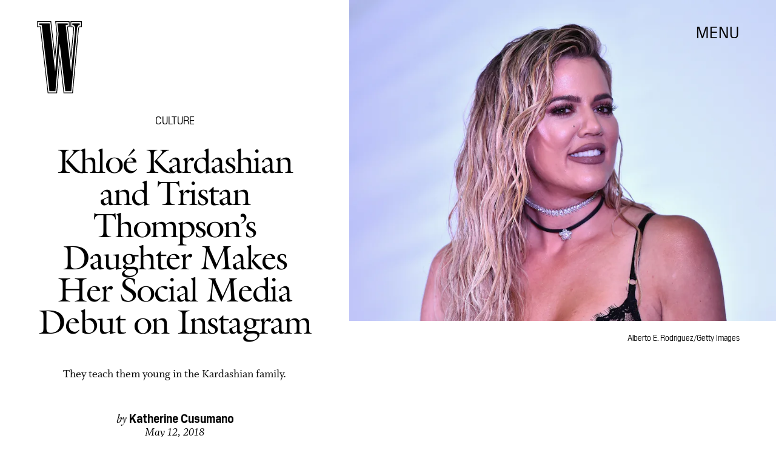

--- FILE ---
content_type: text/html; charset=utf-8
request_url: https://www.wmagazine.com/story/khloe-kardashian-true-thompson-instagram-debut
body_size: 28786
content:
<!doctype html><html lang="en"><head><meta charset="utf-8"/><meta name="viewport" content="width=device-width,initial-scale=1"/><title>Khloé Kardashian and Tristan Thompson’s Daughter Makes Her Social Media Debut on Instagram</title><link rel="preconnect" href="https://cdn2.bustle.com" crossorigin/><link rel="preconnect" href="https://cdn2c.bustle.com" crossorigin/><link rel="preconnect" href="https://imgix.bustle.com"/><link rel="preconnect" href="https://securepubads.g.doubleclick.net"/><style data-href="https://cdn2.bustle.com/2026/w/main-7c0a47ab7d.css">.V8B{position:relative}.CAk{width:100%;height:100%;border:none;background:none;position:absolute;top:0;right:0;pointer-events:none}.CAk:focus{outline:none}.zwx{position:fixed;inset:0 0 100%;opacity:0;transition:opacity .25s,bottom 0s ease .25s;pointer-events:none}.ecP:checked~.zwx{transition:opacity .25s,bottom 0s;opacity:.7;bottom:0;pointer-events:all}.qUu{position:absolute;display:grid;grid-template-columns:var(--gridFullTemplate);height:var(--headerHeight);left:0;right:0;top:0;pointer-events:none;opacity:0;z-index:var(--zIndexNav);transform:translateZ(0);transition:opacity .25s ease}.z1M{opacity:1}.z1M .O3D,.z1M .gQC{pointer-events:all}.pGs{position:fixed}.DW1{opacity:1}.zUh{position:relative;grid-column:main;margin:0 auto;width:100%;height:100%}.Ryt{display:flex;justify-content:space-between;height:100%}.O3D{width:40px;height:58px;margin-top:1rem;z-index:var(--zIndexContent)}.Pok{height:100%;width:100%;fill:var(--metaColor);pointer-events:none}.gQC{position:relative;display:flex;align-items:center;justify-content:flex-end;align-self:start;color:var(--metaColor);height:var(--headerButtonHeight);font-family:var(--fontFamilySansSerif);font-size:1.25rem;line-height:1.1;letter-spacing:.04em;cursor:pointer}.gQC span{padding-bottom:1rem}@media(min-width:768px){.O3D{width:53px;height:86px;margin-top:1.5rem}.gQC{font-size:1.5rem;margin-top:.25rem}.gQC span{padding-bottom:0}}@media(min-width:1025px){.O3D{width:76px;height:125px;margin-top:2rem}.gQC{font-size:1.75rem;margin-top:1rem}}.s4D{height:110px;margin:1rem auto;position:relative;text-align:center}.nep{inset:-50px 0 0;margin:auto;position:fixed;display:flex;justify-content:center;align-items:center;font-size:3rem}.s4D:after{content:"";top:0;left:0;transform:translate(100%);width:400px;height:300px;position:absolute;z-index:1;animation:caL 1.5s infinite;background:linear-gradient(to right,#fff0,#fffc 50%,#80bae800 99%,#7db9e800)}@keyframes caL{0%{transform:translate(-150%)}to{transform:translate(200%)}}.Ag6{border-bottom:1px solid;color:var(--slot3);margin:0 auto 2rem;position:relative;width:100%}.Ag6:before{bottom:.5rem;content:"";display:block;height:30px;margin:auto 0;background-image:url(https://cdn2.bustle.com/2026/w/search-2c3b7d47b7.svg);background-position:center;background-repeat:no-repeat;background-size:20px;pointer-events:none;position:absolute;right:0;width:30px}.KY9{color:var(--slot1);font-size:.8rem;font-family:var(--fontFamilySansSerif);margin:auto;padding:1rem 0 0;text-transform:uppercase}.lix{background:transparent;border:none;color:var(--slot3);display:block;font-family:var(--fontFamilyHeading);font-size:1.5rem;margin:auto;padding:.5rem 40px .5rem 0;width:100%;appearance:none}.lix::placeholder{color:var(--slot1);opacity:.5}.Ui6{width:100%;height:var(--headerButtonHeight);margin:0 auto;border:none}.Ui6:before{left:0;bottom:0;height:100%}.Ui6:after{content:"";position:absolute;left:0;right:0;height:1px;background:#0006}.Ui6 .lix{font-family:var(--fontFamilySansSerif);font-size:.875rem;line-height:1.2;letter-spacing:-.3px;height:100%;width:100%;padding:0 0 0 2.5rem;color:var(--slot1)}.Ui6 .lix::placeholder{color:var(--slot1);opacity:1}.lix::-ms-clear,.lix::-ms-reveal{display:none;width:0;height:0}.lix::-webkit-search-decoration,.lix::-webkit-search-cancel-button,.lix::-webkit-search-results-button,.lix::-webkit-search-results-decoration{display:none}.lix:focus{outline:none}@media(min-width:768px){.Ag6{margin-bottom:2rem}.Ag6:before{background-size:24px}.lix{font-size:2.5rem}.Ui6 .lix{font-size:1.25rem;line-height:1.3}}@media(min-width:1025px){.lix{font-size:3rem}}.VH1{display:flex}.y9v{flex-shrink:0}.icx{display:block;width:100%;height:100%;-webkit-mask:center / auto 20px no-repeat;mask:center / auto 20px no-repeat;background:currentColor}.kz3{-webkit-mask-image:url(https://cdn2.bustle.com/2026/w/copyLink-51bed30e9b.svg);mask-image:url(https://cdn2.bustle.com/2026/w/copyLink-51bed30e9b.svg)}.Q6Y{-webkit-mask-image:url(https://cdn2.bustle.com/2026/w/facebook-89d60ac2c5.svg);mask-image:url(https://cdn2.bustle.com/2026/w/facebook-89d60ac2c5.svg);-webkit-mask-size:auto 23px;mask-size:auto 23px}.g9F{-webkit-mask-image:url(https://cdn2.bustle.com/2026/w/instagram-2d17a57549.svg);mask-image:url(https://cdn2.bustle.com/2026/w/instagram-2d17a57549.svg)}.ORU{-webkit-mask-image:url(https://cdn2.bustle.com/2026/w/mailto-2d8df46b91.svg);mask-image:url(https://cdn2.bustle.com/2026/w/mailto-2d8df46b91.svg);-webkit-mask-size:auto 16px;mask-size:auto 16px}.e4D{-webkit-mask-image:url(https://cdn2.bustle.com/2026/w/pinterest-0a16323764.svg);mask-image:url(https://cdn2.bustle.com/2026/w/pinterest-0a16323764.svg)}.E-s{-webkit-mask-image:url(https://cdn2.bustle.com/2026/w/snapchat-b047dd44ba.svg);mask-image:url(https://cdn2.bustle.com/2026/w/snapchat-b047dd44ba.svg)}.xr8{-webkit-mask-image:url(https://cdn2.bustle.com/2026/w/globe-18d84c6cec.svg);mask-image:url(https://cdn2.bustle.com/2026/w/globe-18d84c6cec.svg)}.coW{-webkit-mask-image:url(https://cdn2.bustle.com/2026/w/youtube-79c586d928.svg);mask-image:url(https://cdn2.bustle.com/2026/w/youtube-79c586d928.svg)}.b18{-webkit-mask-image:url(https://cdn2.bustle.com/2026/w/x-ca75d0a04e.svg);mask-image:url(https://cdn2.bustle.com/2026/w/x-ca75d0a04e.svg)}.cmf{padding:0;margin:0}.IZk{list-style:none}.VkT{position:relative;font-family:var(--fontFamilyHeading);line-height:1.2;letter-spacing:var(--fontFamilyHeadingLetterSpacing)}.OA7,.VkT:hover{font-style:italic}.VkT:before{content:" ";display:none;position:absolute;left:calc(var(--pageGutter) * -1);width:calc(var(--pageGutter) * 5 / 6);bottom:8px;height:1px;background:#00000080;pointer-events:none}.OA7:before{display:block}@media(min-width:768px){.VkT:before{bottom:13px}.VkT:hover:before{display:block}}.Jqo{position:relative;z-index:var(--zIndexNav)}.U8d,.zaM,.YxB{background:var(--slot2)}.zaM{background:var(--slot2);color:var(--slot1);overflow:auto;-webkit-overflow-scrolling:touch;position:fixed;inset:0 -100% 0 100%;padding-bottom:1rem;transform:translateZ(0);opacity:0;transition:transform .22s,opacity 0s ease .22s}.Gx8{display:grid;grid-template-columns:var(--gridFullTemplate);row-gap:1rem;min-height:100%}.Gx8>*{grid-column:main}.wJ6{display:none}.wJ6:checked~.zaM{transform:translate3d(-100%,0,0);opacity:1;transition:transform .22s,opacity 0s}.eAo a{font-size:2rem}._Yv{align-self:center;list-style-type:none;margin:0;display:flex;flex-direction:column;flex-wrap:wrap;height:10rem;padding:0}._Yv li{display:inline-block;width:33%;flex:none;font-family:var(--fontFamilySansSerif);font-size:.875rem;line-height:1;letter-spacing:.01em}._Yv a,._Yv button{color:var(--slot1);display:block;font-weight:600;padding:1rem 0 1.125rem;text-decoration:none;text-transform:uppercase}.jhc{background:transparent;border:none;cursor:pointer;font-family:inherit;font-size:inherit;height:100%;padding:inherit;text-align:left}.jhc:focus{outline:none}.YxB{display:flex;justify-content:space-between;height:var(--headerHeight);position:relative;position:sticky;top:0;left:0;z-index:1}.sIQ{height:58px;width:40px;margin-top:1rem;-webkit-mask-image:url(https://cdn2.bustle.com/2026/w/logo-65f8085b2a.svg);mask-image:url(https://cdn2.bustle.com/2026/w/logo-65f8085b2a.svg);-webkit-mask-repeat:no-repeat;mask-repeat:no-repeat;text-indent:100%;white-space:nowrap;overflow:hidden;background:var(--slot1)}.Oqd{display:grid;gap:var(--pageGutter);grid-auto-flow:column}.wVE{display:flex;align-items:center;position:relative;height:var(--headerButtonHeight);font-family:var(--fontFamilySansSerif);font-size:1.25rem;line-height:1.1;letter-spacing:.04em;cursor:pointer}.wVE span{padding-bottom:1rem}.Q-u{height:28px}.wJ6:checked~.zaM i{display:block}.Q-u{gap:.5rem}.Q-u a{height:28px;width:28px;border:1px solid var(--slot1);border-radius:50%}.Q-u i{display:none;transform:scale(.75)}.DmT{align-self:flex-end}.urt{font-size:.6rem;line-height:1.33;text-transform:uppercase;margin-top:2rem}.hbV,.gpr{position:absolute;top:0;margin-top:.25rem;opacity:0;pointer-events:none}.hbV{left:0;width:100%}.gpr{right:0;cursor:pointer;height:var(--headerButtonHeight);width:var(--headerButtonHeight)}.gpr:after,.gpr:before{background:var(--slot1);content:"";height:45%;inset:0;margin:auto;position:absolute;width:3px}.gpr:before{transform:rotate(45deg)}.gpr:after{transform:rotate(-45deg)}.wYL{display:none}.wYL:checked~.Oqd .hbV,.wYL:checked~.Oqd .gpr{transition:opacity .5s;pointer-events:all;opacity:1}.wYL:checked~.sIQ,.wYL:checked~.Oqd .wVE{opacity:0}@media(min-width:768px){.Gx8{grid-template-rows:minmax(0,auto) 1fr minmax(0,auto)}.sIQ{width:53px;height:86px;margin-top:1.5rem}.wVE{font-size:1.5rem;padding-top:2rem}.eAo a{font-size:3rem}.eAo{align-self:center;padding-bottom:2rem}._Yv{grid-row:3;flex-direction:row;flex-wrap:wrap;width:100%;max-width:70%;height:unset;align-self:start}._Yv li{width:25%;max-width:140px}._Yv a,._Yv button{padding:0 0 1.5rem;white-space:nowrap}.DmT{grid-row:3;justify-self:end}.Q-u{justify-content:flex-end;margin-bottom:1rem}.urt{display:flex;justify-content:flex-end}.hbV,.gpr{margin-top:1rem}}@media(min-width:1025px){.sIQ{width:76px;height:125px;margin-top:2rem}.wVE{font-size:1.75rem;padding-top:2.5rem}.eAo{padding-bottom:3rem}.DmT{padding-top:unset}.hbV,.gpr{margin-top:1.5rem}}@font-face{font-family:Galliard;font-weight:400;font-display:swap;src:url(https://cdn2c.bustle.com/2026/w/Galliard-Roman-54ef104b44.woff2) format("woff2")}@font-face{font-family:Galliard;font-weight:400;font-style:italic;font-display:swap;src:url(https://cdn2c.bustle.com/2026/w/Galliard-Italic-4c47c2350a.woff2) format("woff2")}@font-face{font-family:Galliard;font-weight:700;font-display:swap;src:url(https://cdn2c.bustle.com/2026/w/Galliard-Bold-ffce2989f3.woff2) format("woff2")}@font-face{font-family:Galliard;font-weight:700;font-display:swap;font-style:italic;src:url(https://cdn2c.bustle.com/2026/w/Galliard-Bold-Italic-43fb4ae193.woff2) format("woff2")}@font-face{font-family:PilatNarrow;font-weight:400;font-display:swap;src:url(https://cdn2c.bustle.com/2026/w/PilatNarrow-Regular-5be0ef09a6.woff2) format("woff2")}@font-face{font-family:PilatNarrow;font-weight:600;font-display:swap;src:url(https://cdn2c.bustle.com/2026/w/PilatNarrow-Demi-44c6d98a42.woff2) format("woff2")}@font-face{font-family:PilatNarrow;font-weight:700;font-display:swap;src:url(https://cdn2c.bustle.com/2026/w/PilatNarrow-Bold-592bf71946.woff2) format("woff2")}@font-face{font-family:Whitman;font-weight:400;font-display:swap;src:url(https://cdn2c.bustle.com/2026/w/Whitman-Roman-297f3c524e.woff2) format("woff2")}@font-face{font-family:Whitman;font-weight:400;font-style:italic;font-display:swap;src:url(https://cdn2c.bustle.com/2026/w/Whitman-Italic-74519eee03.woff2) format("woff2")}@font-face{font-family:Whitman;font-weight:700;font-display:swap;src:url(https://cdn2c.bustle.com/2026/w/Whitman-Bold-61f3bc4edd.woff2) format("woff2")}@font-face{font-family:Whitman;font-weight:700;font-display:swap;font-style:italic;src:url(https://cdn2c.bustle.com/2026/w/Whitman-Bold-Italic-ed1a9ce9b4.woff2) format("woff2")}::selection{background:var(--slot3);color:var(--slot2)}*,*:before,*:after{box-sizing:inherit}html{box-sizing:border-box;font-size:var(--fontSizeRoot);line-height:var(--lineHeightStandard);-webkit-text-size-adjust:100%;text-size-adjust:100%;-webkit-tap-highlight-color:rgba(0,0,0,0)}body{background:var(--slot2);color:var(--slot1);font-family:var(--fontFamilySerif);margin:0;overflow-y:scroll;-webkit-font-smoothing:antialiased;-moz-osx-font-smoothing:grayscale}a{color:var(--slot1);background:transparent;cursor:pointer;text-decoration:none;word-wrap:break-word}h1,h2,h3,h4{font-family:var(--fontFamilyHeading);margin:2rem 0 1rem;text-rendering:optimizeLegibility;line-height:1.2}p,blockquote{margin:32px 0}button{border:none}cite{font-style:normal}img{max-width:100%;border:0;backface-visibility:hidden;transform:translateZ(0)}iframe{border:0}::placeholder{color:#ccc}.UdU{display:flex}.UdU>div:before,.hzA.UdU:before{display:block;width:100%;height:var(--minAdSpacing);position:absolute;top:0;color:var(--slot1);content:"ADVERTISEMENT";font-family:var(--fontFamilySansSerif);font-size:.65rem;line-height:var(--minAdSpacing);opacity:.6;word-break:normal;text-align:center}.UdU>div{margin:auto;padding:var(--minAdSpacing) 0}.hzA.UdU{background-color:var(--adBackgroundColor);padding:var(--minAdSpacing) 0}.hzA.UdU>div{padding:0}.hzA.UdU>div:before{content:none}.vmZ{min-width:1px;min-height:1px}.EdX{display:block;width:100%;height:100%;transition:opacity .3s}.ap2{position:relative;width:100%}.ap2 .EdX{position:absolute;top:0;left:0;width:100%}.dSy{object-fit:cover;position:absolute;top:0;left:0}.vB9{background:#e1e1e140}.vB9 .EdX{opacity:0}.EdX video::-webkit-media-controls-enclosure{display:none}.zzk{min-width:1px;min-height:1px;overflow-x:hidden;position:relative;text-align:center;z-index:0}.APH{overflow-y:hidden}.pCo,.pCo>div,.pCo>div>div{width:100%;margin:auto;max-width:100vw;text-align:center;overflow:visible;z-index:300}.pCo{min-height:var(--minAdHeight)}.pCo>div{position:sticky;top:var(--headerHeightStickyScrollableAd)}@media screen and (max-width:1024px){.k_e{grid-row-end:auto!important}}.stickyScrollableRailAd>div{position:sticky;top:var(--headerHeightStickyScrollableAd);margin-top:0!important;padding-bottom:var(--minAdSpacing)}.Ldt{min-height:var(--minAdHeightStickyScrollable)}.Ldt>div{margin-top:0!important}.GQx [id^=google_ads_iframe]{height:0}.JUn,.LWq,.HuM{height:1px}.HuM>div{overflow:hidden}#oopAdWrapperParent:not(:empty){background-color:var(--adBackgroundColor);min-height:var(--minAdHeightVideo);margin-bottom:var(--minAdSpacing)!important;z-index:var(--zIndexOverlay)}#oopAdWrapper:not(:empty),#oopAdWrapper:empty+div{background-color:var(--adBackgroundColor);z-index:var(--zIndexOverlay)}#oopAdWrapper>div>div{margin:0 auto}.buT,.TX9{background:none;border:none;margin:0;width:32px;height:32px;position:absolute;bottom:3px;cursor:pointer;background-repeat:no-repeat;background-position:center}.buT{left:40px;background-image:url(https://cdn2.bustle.com/2026/w/pause-bd49d74afd.svg)}.Am5{background-image:url(https://cdn2.bustle.com/2026/w/play-3e2dff83eb.svg)}.TX9{left:6px;background-image:url(https://cdn2.bustle.com/2026/w/unmute-9a8cd4cbb8.svg)}.D5o{background-image:url(https://cdn2.bustle.com/2026/w/mute-ea100a50bf.svg)}.ne7{display:flex;flex-direction:column;justify-content:center;align-items:center;text-align:center;color:var(--slot5);background:var(--slot1);min-height:100vh;overflow:hidden;position:relative;background-repeat:no-repeat;background-size:cover}.ANC{background-image:url(https://imgix.bustle.com/uploads/image/2021/2/11/c6e2fa50-7a47-41b7-941d-b9937f801479-error1.jpg);background-position:78% 50%}.vat{background-image:url(https://imgix.bustle.com/uploads/image/2021/2/11/94a6674e-86b1-40ed-83d0-10ac7558b5c8-error2.jpg);background-position:25% 50%}.GS7{background-image:url(https://imgix.bustle.com/uploads/image/2021/2/13/b2ea7007-3b62-4c76-8ae9-e4e232a2cace-error3.jpg);background-position:center}.sim{background-image:url(https://imgix.bustle.com/uploads/image/2021/2/13/d963c34a-6c02-44db-b3cf-94b39120357c-error4.jpg);background-position:center}.eta{font-family:var(--fontFamilySansSerif);font-size:5.5rem;line-height:1}.fJx{font-family:var(--fontFamilyHeading);font-size:1.25rem;line-height:1;letter-spacing:-.04em;color:inherit;margin:1rem 0}@media(min-width:768px){.eta{font-size:8.75rem}.fJx{font-size:1.75rem;margin:1.5rem 0}.ANC{background-position:65% 50%}}@media(min-width:1025px){.fJx{margin-bottom:0}.ANC{background-position:50% 100%}.vat{background-position:center}.sim{background-position:50% 30%}}@media(min-width:1440px){.GS7{background-position:50% 30%}.sim{background-position:50% 15%}}.he5{position:relative;width:1px;height:1px;margin-top:-1px;min-height:1px}.hwi{top:50vh}.h4R{top:-50vh}.h5Q{background:var(--slot1);height:1px;margin:calc(var(--headerHeight) * .75) auto 0;max-width:var(--maxContainerWidth);opacity:var(--dividerOpacity);width:calc(100% - var(--pageGutter) - var(--pageGutter))}:root{--primaryColor: var(--slot3);--textColor: var(--slot1);--metaColor: var(--slot1);--navColor: var(--slot1);--imageBackgroundColor: rgba(225, 225, 225, .25);--adBackgroundColor: rgba(225, 225, 225, .25);--headerHeight: 90px;--headerButtonHeight: 70px;--pageGutter: 1.25rem;--verticalCardSpacing: 2.75rem;--maxContainerWidthPixels: 1440px;--maxContainerWidth: calc(var(--maxContainerWidthPixels) + 2 * var(--pageGutter));--maxBodyWidth: 760px;--viewportHeight: 100vh;--minAdSpacing: 2rem;--minAdHeight: calc(var(--minAdSpacing) * 2 + 250px);--minAdHeightStickyScrollable: calc(var(--minAdSpacing) * 2 + 400px);--minAdHeightVideo: 188px;--headerHeightStickyScrollableAd: 0px;--mobiledocSpacing: 1.5rem;--dividerOpacity: .2;--railNavWidth: 30%;--controlSpacing: 75px;--fontFamilyHeading: Galliard, Charter, Times, serif;--fontFamilySerif: Whitman, Garamond, Times, serif;--fontFamilySansSerif: PilatNarrow, sans-serif;--fontSizeRoot: 16px;--lineHeightStandard: 1.25;--fontWeightRegular: 400;--fontWeightSemiBold: 500;--fontWeightBold: 700;--fontFamilyHeadingLetterSpacing: -.035em;--bodyTextSize: 1.25rem;--transitionHover: .1s;--easeOutQuart: cubic-bezier(.25, .46, .45, .94);--zIndexNeg: -1;--zIndexBackground: 0;--zIndexContent: 100;--zIndexOverContent: 200;--zIndexFloatAd: 300;--zIndexPopUp: 400;--zIndexFloating: 500;--zIndexNav: 600;--zIndexOverlay: 700;--gridWidth: 100%;--gridFullTemplate: [full-start] minmax(var(--pageGutter), 1fr) [main-start] minmax(0, var(--gridWidth)) [main-end] minmax(var(--pageGutter), 1fr) [full-end]}@media(min-width:768px){:root{--minAdSpacing: 2.5rem;--pageGutter: 2.5rem;--headerHeight: 134px;--bodyTextSize: 1.375rem}}@media(min-width:1025px){:root{--pageGutter: 3.75rem;--railNavWidth: 28%;--headerHeight: 189px;--bodyTextSize: 1.5rem}}@media(min-width:1440px){:root{--gridWidth: var(--maxContainerWidthPixels);--railNavWidth: 27.5%}}
</style><style data-href="https://cdn2.bustle.com/2026/w/commons-1-f266e95159.css">.sWr{position:relative;margin:0 auto;width:100%;color:var(--slot1);background-color:var(--slot2)}.Szf{height:100%}.Szf.q-A{min-height:100vh;height:100vh}.pT-{margin:0 auto var(--mobiledocSpacing)}.gv_{padding:var(--verticalCardSpacing) 0}.L7S{opacity:0;transform:translateY(25px)}.TGq{opacity:0;will-change:transform;animation:aBP .4s var(--easeOutQuart) .15s forwards}@keyframes aBP{0%{opacity:0}to{opacity:1}}.cCV{padding:0}.pxF{position:relative;min-width:1px;min-height:1px}.N4z{display:block;transition:opacity .2s linear;width:100%;height:100%}.j-j{background:var(--imageBackgroundColor, rgba(225, 225, 225, .25))}.j-j .N4z{opacity:0}.N4z::-webkit-media-controls-enclosure{display:none}.mvL .N4z{position:absolute;top:0;left:0}.JOT{font-family:var(--fontFamilyHeading);font-size:inherit;font-style:italic;overflow:hidden}.JOT,.JOT a{color:inherit}.KS5{align-items:center;display:flex;margin:auto}.Izs,.cWT,.c3b{margin:0 .25rem auto 0}.KS5 .PWd{margin:auto 0}.Fsv .KS5{min-height:2rem;margin-bottom:.5rem}@media(min-width:768px){.Fsv .KS5{justify-content:flex-end}}.WbG{position:relative}.YOh:before{content:"";position:absolute;display:block;top:0;right:0;width:100%;height:100%;background:linear-gradient(0deg,var(--gradientHalfOpacity),var(--gradientTransparent) 70%);z-index:1;pointer-events:none}.YOh.IXs:before{background:var(--slot4);opacity:.35}.x2j:after{content:"";display:block;height:32px;width:32px;opacity:.4;position:absolute;top:50%;left:50%;transform:translate(-50%,-50%);transform-origin:0 0;border:1px solid var(--slot1);border-left-color:transparent;border-radius:50%;animation:PZv 1.2s linear infinite}@keyframes PZv{0%{transform:rotate(0) translate(-50%,-50%)}to{transform:rotate(360deg) translate(-50%,-50%)}}.Rfb{min-width:1px;min-height:1px;position:relative}.kOK{display:block;width:100%;height:100%;transition:opacity .4s;object-fit:cover}.sMW{position:relative;width:100%}.U-k{position:absolute;top:0;left:0;width:100%}.NUO{background:var(--imageBackgroundColor, rgba(225, 225, 225, .25))}.M_P{cursor:pointer;width:48px;height:48px;pointer-events:all}.M_P:after{display:block;content:" ";margin:auto}.KAj{filter:brightness(.85)}.BMr{font-family:var(--fontFamilySansSerif);font-style:italic;line-height:1}.Gyx{font-style:normal;font-weight:var(--fontWeightSemiBold)}.Gyx+.tx4:before,.Gyx+.E4I:before{content:"|";font-family:var(--fontFamilySansSerif);font-style:italic;margin:0 .37em}.tx4{font-family:var(--fontFamilyHeading);padding-right:.5rem}.E4I{display:flex}.E4I>div{padding-top:1px}.JHj{position:absolute;z-index:var(--zIndexContent)}.LJm{grid-column:main;justify-self:end;display:flex;width:64px;height:64px}.LJm:after{width:24px;height:24px;background:currentColor;-webkit-mask-image:url(https://cdn2.bustle.com/2026/w/audio-58f66c2fdf.svg);mask-image:url(https://cdn2.bustle.com/2026/w/audio-58f66c2fdf.svg)}.nKF:after{-webkit-mask-image:url(https://cdn2.bustle.com/2026/w/muted-931464476f.svg);mask-image:url(https://cdn2.bustle.com/2026/w/muted-931464476f.svg)}.saA{margin:0;line-height:1.1;font-family:var(--fontFamilyHeading)}.saA a,.saA span{color:inherit;font-family:var(--fontFamilySansSerif);font-style:normal;font-weight:var(--fontWeightBold)}.gsz{color:var(--slot1);background-color:var(--slot2);margin:0 auto;position:relative;width:100%}.Vms{color:inherit;font-family:var(--fontFamilySansSerif);font-size:.75rem;line-height:1.1}.Vms a,.r87 a{color:inherit;text-decoration:underline}.RgQ{display:flex;justify-content:space-between;width:100%;flex-direction:row}.A89{font-size:.875rem;font-style:italic;margin:0;line-height:inherit}.QwJ{font-size:.875rem;margin:0;display:flex}.aVX{font-family:var(--fontFamilyHeading);font-weight:400;letter-spacing:var(--fontFamilyHeadingLetterSpacing)}.mFJ{display:none}.r87{font-family:var(--fontFamilySerif);font-size:1.125rem;line-height:1.2}.r87 p{margin:0}.r87 p+p{margin-top:1rem}.WuP{color:inherit}@media(min-width:768px){.Vms{font-size:.875rem}.r87{font-size:1.25rem}.A89,.QwJ{font-size:1rem}}@media(min-width:1025px){.A89,.QwJ{font-size:1.125rem}}.JUb{align-items:center;display:flex;justify-content:flex-start;margin:auto;max-width:var(--maxContainerWidth);padding:0 var(--pageGutter);position:relative}.HEz{border:1px solid;border-radius:50%;display:flex;height:2rem;justify-content:center;margin:0 1rem 0 0;width:2rem}.HEz:last-child{margin-right:0}.tTo{background:var(--slot2);border:1px solid;color:var(--slot1);font-family:var(--fontFamilySansSerif);font-weight:var(--fontWeightBold);font-size:.65rem;letter-spacing:-.1px;line-height:1.3;padding:3px 8px;position:absolute;text-transform:uppercase;top:-.15rem;transform:translateY(-50%);z-index:var(--zIndexContent)}.Hof{position:absolute;top:0;left:0;width:100%;height:100%;z-index:0}.Qf5,.rv9{display:grid}.Qi8,.cKA{grid-template-columns:var(--gridFullTemplate)}.Qi8{height:100vh}.lw9{gap:.75rem}.Nnp{font-size:.875rem}.Vwz+.kSA{margin-top:.5rem}.ebt{margin:0}.ebt a{color:inherit}.rv9{font-family:var(--fontFamilySansSerif);letter-spacing:.01em}.rv9 a{text-decoration:underline}.e0K p,.lw9 .e0K p{margin-top:0;margin-bottom:.25rem;font-size:inherit;font-family:inherit;letter-spacing:inherit}.e0K h2{margin-top:0;margin-bottom:.5rem;font-weight:var(--fontWeightRegular);letter-spacing:var(--fontFamilyHeadingLetterSpacing)}.lw9 .rv9,.Qi8 .rv9{font-size:.75rem}.Qi8 .rv9 h2{font-size:1.75rem;line-height:1}.Qi8 .e0K p{font-size:1rem;line-height:1.2;margin-bottom:.5rem}@media(min-width:768px){.lw9{gap:1.5rem}.Nnp{font-size:1rem}.Vwz+.kSA{margin-top:1rem}.lw9 .rv9{font-size:.875rem}}@media(min-width:1025px){.Nnp{font-size:1.125rem}.Vwz+.kSA{margin-top:1.25rem}}.vgf{color:var(--slot1);font-family:var(--fontFamilySerif);font-style:italic;font-size:.875rem;line-height:1}.Rcu{color:var(--slot1);display:grid;grid-template-rows:repeat(3,auto);font-family:var(--fontFamilySansSerif);position:relative}.Mup{grid-row:2}.DB9{text-align:left}.DB9 *,.JEe .o75 *{display:inline}.yiq,.o75{font-family:var(--fontFamilySansSerif);font-size:1.25rem;line-height:1}.o75:before{content:", "}.JEe .o75:before{content:none}._N2{color:var(--slot1);font-size:80%;opacity:.5;position:relative;text-decoration:line-through;letter-spacing:-.04em;margin-left:.25rem}.JEe{display:flex;align-items:center;justify-content:space-between;margin-top:1.25rem}.JEe .XM6{font-size:1rem}.JEe .o75,.JEe .w7_{margin:0}.JEe .i3b{flex:0 1 60%;text-decoration:none}.JEe .w7_{width:100%}.O8F{font-size:.7rem;font-weight:var(--fontWeightBold);line-height:1.2;margin:.5rem 0 1.25rem;text-decoration:underline}.wxt{grid-row:1;margin-bottom:1rem}.mdu{object-fit:contain}.OiB{grid-row:3;margin-bottom:1.5rem}.Rcu .RSA{font-family:var(--fontFamilySerif);font-size:.875rem;line-height:1.25;letter-spacing:-.02em;margin:0 0 1rem}.RSA a{text-decoration:underline}.w7_{display:flex;align-items:center;justify-content:space-between;background:transparent;padding:.75rem 1rem;border:1px solid;color:var(--slot1);width:75%;margin-top:1.5rem;cursor:pointer}.jMM{background:var(--slot3);-webkit-mask-image:url(https://cdn2.bustle.com/2026/w/product-arrow-a0647b9858.svg);mask-image:url(https://cdn2.bustle.com/2026/w/product-arrow-a0647b9858.svg);-webkit-mask-size:100% 100%;mask-size:100% 100%;display:inline-block;height:.5rem;margin-left:.5rem;vertical-align:middle;width:1.25rem}.lXj{font-family:var(--fontFamilySansSerif);font-size:1rem;line-height:1;text-transform:capitalize}@media(min-width:768px){.Rcu{grid-template-columns:1fr 45%;grid-template-rows:1fr repeat(2,auto) 1fr;grid-column-gap:1.5rem}.Mup,.OiB{grid-column:2}.wxt{grid-column:1;grid-row:1 / -1;margin-bottom:1.5rem}.Rcu .RSA{font-size:1rem}}.Ex8{background:transparent;color:var(--slot1);cursor:pointer;display:block;font-family:var(--fontFamilySansSerif);font-size:1rem;line-height:1;padding:1rem 2rem;border:none}.Ex8:not([disabled]){cursor:pointer}.Ex8:focus{outline:none}.v_Q{width:50px;height:52px;background:url(https://cdn2.bustle.com/2026/w/arrow-5ec8f9edd7.svg) no-repeat;background-size:contain;opacity:.5}.K5e{opacity:1}.SRa{transform:rotate(180deg)}.vwP{transform:rotate(-90deg)}.VYQ{transform:rotate(90deg)}.wzl{transform:rotate(0)}@media(min-width:768px){.Z_W{width:91px;height:93px}}@media(min-width:1025px){.Z_W{width:123px;height:126px}}.hzY{height:100%;position:relative}.hzY .FLl{text-decoration:none}.iSU{font-size:.875rem}@media(min-width:768px){.iSU{font-size:1rem}}@media(min-width:1025px){.iSU{font-size:1.125rem}}
</style><style data-href="https://cdn2.bustle.com/2026/w/commons-3-8894836217.css">.zJ7{display:flex;flex-direction:column-reverse;justify-content:space-between;width:100%;max-width:var(--maxContainerWidth);margin:0 auto;padding:var(--headerHeight) var(--pageGutter) 0}.MIC,.D1p{padding-top:unset}.HXK{width:100%;max-width:768px;margin:0 auto}.O1D{margin-top:.75rem}.D7B{margin-top:4rem;justify-content:center}.w-U{margin:1.75rem auto 0;text-align:center;line-height:.95}.XEd{margin-top:2rem;text-align:center}.iQy{margin-top:2rem}.iQy,.PQL{width:100%;text-align:center;font-size:1rem}.PQL{font-family:var(--fontFamilyHeading)}.eYk{margin:2.5rem auto 0;display:flex;justify-content:flex-end}.kvH{margin:0;padding:0}.Pcy{display:block;margin:2.5rem auto 1.25rem}.Pcy hr{border-top:0;border-color:var(--slot1);opacity:.4}.hek{font-size:1.75rem}.z1V{font-size:2rem}.FfM{font-size:2.25rem}.A7R{font-size:2.75rem}.N7v{font-size:3.5rem}@media(min-width:768px){.jWa{max-width:828px;margin:0 auto}.w-U,.XEd{margin-top:2.5rem}.iQy{margin-top:3rem}.iQy,.PQL{font-size:1.125rem}.eYk{margin-top:5rem}.hek{font-size:2rem}.z1V{font-size:2.5rem}.FfM{font-size:3rem}.A7R{font-size:3.5rem}.N7v{font-size:4rem}}@media(min-width:1025px){.D7B,.iQy{margin-top:7rem}.w-U{margin-top:3rem}.XEd{margin-top:4.5rem;font-size:1.5rem}.eYk{margin-top:3.75rem}.O1D{margin-top:1.25rem}.Xvg{font-size:2.5rem}.MNl{font-size:3rem}.ybG{font-size:3.5rem}.zsX{font-size:4rem}.jLe{font-size:5rem}}.Lkm{display:flex;flex-direction:column;width:100%;max-width:var(--maxContainerWidth);padding:var(--headerHeight) var(--pageGutter) 1rem}.fJ_{padding-top:unset}.tQx{border-top:1px solid rgba(0,0,0,.2);border-bottom:1px solid rgba(0,0,0,.2);margin-top:.5rem;margin-bottom:var(--pageGutter)}.mN8{display:flex;flex-direction:column}.lDr{padding:2rem 0}.bwN{text-align:right;display:flex;flex-direction:column}.uk2{margin-top:.75rem}.Y74{line-height:.95;margin-top:10px}.toN{order:2;margin:2.5rem 0 0}.fJ_ .toN{margin-bottom:1.25rem}.a_c{order:1;font-size:1rem;margin-top:1rem}.NBz{order:3;display:flex;justify-content:flex-end;margin:2rem 0 1.25rem}.ESE{margin:0;padding-right:0}.jp6{font-size:1.75rem}.l-g{font-size:2rem}.xdI{font-size:2.25rem}.wpn{font-size:2.75rem}.KB-{font-size:3.5rem}@media(min-width:768px){.mN8{flex-direction:row;justify-content:space-between;padding-bottom:1.5rem}.tB_{width:50%}.bwN{width:40%;justify-content:space-between;align-items:flex-end}.a_c{font-size:1.125rem;margin-top:0}.toN{font-size:1.5rem}.fJ_ .toN{margin-bottom:unset}.jp6{font-size:2rem}.l-g{font-size:2.5rem}.xdI{font-size:3rem}.wpn{font-size:3.5rem}.KB-{font-size:4rem}}@media(min-width:1025px){.tB_{width:55%}.jav .kEJ{width:80%;margin:0 auto}.tQx{margin-top:1rem}.lDr{padding-bottom:4rem}.Ct2{font-size:3rem}.mC2{font-size:3.5rem}.RJt{font-size:4rem}.VlX{font-size:4.5rem}.TnK{font-size:5.5rem}}.PYw{display:flex;flex-direction:column;max-width:var(--maxContainerWidth);padding:1.25rem var(--pageGutter);margin:var(--headerHeight) auto 0}.P2o{margin-top:0}.B58{padding:1rem 0 0;text-align:right}.yXW{text-align:left;padding-bottom:1.5rem}.vlg{border-top:1px solid rgba(0,0,0,.2);display:flex;flex-wrap:wrap;justify-content:space-between;padding:1.25rem 0 1rem;gap:.5rem}.d1A{margin:1.75rem auto 0;line-height:.95}.SfM{font-size:1rem;margin-top:2rem}.v7P{font-size:.875rem;margin-top:2.5rem}.xy5{margin:0;padding:0}.FqG{display:flex;justify-content:flex-start;margin:2.5rem 0 1rem}.pFm{margin-top:.75rem}.J_i{font-size:1.75rem}.OBK{font-size:2rem}.J17{font-size:2.25rem}.GRG{font-size:2.75rem}.b6D{font-size:3.5rem}@media(min-width:768px){.v7P,.SfM{font-size:1.125rem}.J_i{font-size:2rem}.OBK{font-size:2.5rem}.J17{font-size:3rem}.GRG{font-size:3.5rem}.b6D{font-size:4rem}}@media(min-width:1025px){.PYw{flex-direction:row;padding-bottom:0;padding-top:1rem}.sSZ{margin-top:-100px;width:60%}.yXW{width:40%;display:flex;flex-direction:column;align-items:center;justify-content:center;padding-right:2.5rem}.d1A{margin-top:1.25rem}.SfM{font-size:1.25rem;margin-top:2rem}.v7P,.FqG{margin:1.25rem 0 0}.EO7 .yXW{justify-content:flex-start}.jX_{font-size:2rem}.uNw{font-size:2.5rem}.mQb{font-size:3rem}.AN3{font-size:3.5rem}.Jf1{font-size:4.5rem}}@media(min-width:1440px){.jX_{font-size:2.5rem}.uNw{font-size:3rem}.mQb{font-size:3.5rem}.AN3{font-size:4rem}.Jf1{font-size:5rem}}.Ak6{display:flex;flex-direction:column-reverse;width:100%;max-width:var(--maxContainerWidth);padding-bottom:1rem}.HG4{padding:0 var(--pageGutter)}.yih{justify-content:center;align-items:center;margin-top:3rem}.cS4{margin:1.75rem auto 0;text-align:center;line-height:.95}.qTx,.PY5{font-size:1rem;text-align:center}.PY5{width:100%}.uRt{text-align:center;margin-top:2rem}.qTx{margin-top:2rem}.FPm{margin:2.5rem auto 0;display:flex;justify-content:center}.gmQ{margin:0}.j29{padding:.75rem var(--pageGutter) 0}._9y{font-size:1.75rem}.ROm{font-size:2rem}.rRO{font-size:2.25rem}.LjQ{font-size:2.75rem}.ZaC{font-size:3.5rem}@media(min-width:768px){.j29{padding-top:1.25rem}.yih{margin-top:5rem}.cS4,.uRt{margin-top:2.5rem}.qTx{margin-top:3.75rem}.qTx,.PY5{font-size:1.125rem}._9y{font-size:2rem}.ROm{font-size:2.5rem}.rRO{font-size:3rem}.LjQ{font-size:3.5rem}.ZaC{font-size:4rem}}@media(min-width:1025px){.Ak6{flex-direction:row-reverse;padding-bottom:1.25rem}.daF{width:55%}.HG4{width:45%;display:flex;flex-direction:column;align-items:center;justify-content:center}.qTx,.PY5{font-size:1.25rem}.cS4{margin-top:2rem}.uRt{margin-top:3rem}.qTx{margin-top:4rem}.FPm{margin-top:5rem}.tN4{font-size:2.5rem}.wfd{font-size:3rem}.it9{font-size:3.5rem}.PIy{font-size:4rem}.Pzd{font-size:5rem}}@media(min-width:1440px){.daF{width:57.5%}.HG4{width:42.5%}}.o6H{display:flex;flex-direction:column;width:100%;max-width:var(--maxContainerWidth)}.WG3{margin-top:var(--headerHeight);padding:0 var(--pageGutter)}.tu3 .WG3{margin-top:0;padding:var(--pageGutter)}.hcr{justify-content:center;align-items:center}.JTH{margin:1.75rem auto 0;text-align:center;line-height:.95}.C0f,.jDS{font-size:1rem;text-align:center}.jDS{width:100%}.BBk{text-align:center;margin-top:2rem}.C0f{margin-top:2rem}.CkV{margin:1.75rem auto 2rem;display:flex;justify-content:center}.f3U{margin:0}.X2V{padding:.75rem var(--pageGutter)}.LEf.o6H{height:var(--viewportHeight);padding:0}.LEf .WG3{margin-bottom:1rem}.LEf .mNd{flex:1 1 50%}.LEf .ACP{width:100%;height:100%}.LEf .jJv{object-fit:cover}.LEf .JTH,.LEf .BBk,.LEf .C0f{margin-top:1rem}.JLb{font-size:1.75rem}.CmQ{font-size:2rem}.da7{font-size:2.25rem}.lQZ{font-size:2.75rem}.Z0h{font-size:3.5rem}@media(min-width:768px){.X2V{padding:1.25rem var(--pageGutter)}.LEf .WG3{margin-bottom:1.5rem}.JTH,.BBk,.C0f{margin-top:2.5rem}.LEf .JTH,.LEf .BBk,.LEf .C0f{margin-top:2rem}.CkV{margin:3.75rem auto 2.5rem}.C0f,.jDS{font-size:1.125rem}.JLb{font-size:2rem}.CmQ{font-size:2.5rem}.da7{font-size:3rem}.lQZ{font-size:3.5rem}.Z0h{font-size:4rem}}@media(min-width:1025px){.o6H{flex-direction:row;padding-bottom:1.25rem}.mNd{width:55%}.WG3{width:45%;display:flex;flex-direction:column;align-items:center;justify-content:center}.LEf .WG3{margin-bottom:var(--controlSpacing)}.C0f,.jDS{font-size:1.25rem}.JTH{margin-top:2rem}.BBk,.C0f{margin-top:3rem}.X2V{padding-bottom:unset;text-align:right}.abE{font-size:2.5rem}.pLm{font-size:3rem}.kar{font-size:3.5rem}.uA4{font-size:4rem}.hP7{font-size:5rem}.LEf .abE{font-size:1.5rem}.LEf .pLm{font-size:2rem}.LEf .kar{font-size:2.5rem}.LEf .uA4{font-size:3rem}.LEf .hP7{font-size:4rem}}@media(min-width:1440px){.mNd{width:57.5%}.WG3{width:42.5%}}:root{--indent: 1.7rem;--indentTabletUp: 3.5rem}[data-md-text-align=center]{text-align:center}[data-md-text-align=right]{text-align:right}.Afg a{text-decoration:underline}.Afg p{color:inherit;margin-bottom:var(--mobiledocSpacing);margin-top:0}.Afg p,.Afg li{font-family:var(--fontFamilySerif);font-size:var(--bodyTextSize);letter-spacing:-.02em}.Afg b,.Afg strong{font-weight:var(--fontWeightBold)}.Afg>h2{font-family:var(--fontFamilyHeading);font-weight:var(--fontWeightRegular);font-size:2rem;letter-spacing:-1px;line-height:1.1;margin:var(--mobiledocSpacing) 0;padding:var(--mobiledocSpacing) 0;position:relative;border-top:1px solid;border-bottom:1px solid}.Afg>h3{font-family:var(--fontFamilyHeading);font-weight:var(--fontWeightRegular);font-size:1.5rem;letter-spacing:-1px;margin:var(--mobiledocSpacing) 0;border-top:1px solid;padding-top:1.5rem}.Afg>h4{font-family:var(--fontFamilySansSerif);font-size:1.25rem;margin:var(--mobiledocSpacing) 0;padding:0}.Afg ul,.Afg ol{margin-bottom:var(--mobiledocSpacing);margin-top:0;padding-left:2rem}.Afg ul{list-style:none}.Afg ul li{list-style:none;padding-bottom:2rem;position:relative}.Afg ul li:before{background:var(--slot3);content:"";height:.5rem;left:-1.4rem;position:absolute;top:.5rem;width:.5rem;border-radius:50%}.Afg ol li{counter-increment:list;list-style-type:none;padding-bottom:2rem;position:relative}.Afg ol li:before{content:counter(list);color:var(--slot3);display:inline-block;font-family:var(--fontFamilySansSerif);font-weight:var(--fontWeightBold);font-size:inherit;left:calc(var(--indentTabletUp) * -1);line-height:1.25;padding-right:1rem;position:absolute;text-align:right;width:var(--indentTabletUp)}.Afg iframe{border:0}.rs0{font-family:var(--fontFamilyHeading);font-size:2rem;letter-spacing:-.05em;line-height:1;text-align:center;max-width:var(--maxBodyWidth);margin:var(--mobiledocSpacing) auto;position:relative}.tDr{font-family:var(--fontFamilySerif);font-size:var(--bodyTextSize);font-weight:700;font-style:italic;letter-spacing:-.02em;padding:0 1rem;margin:var(--mobiledocSpacing) 0;position:relative}.tDr:before,.tDr:after{background:var(--slot1);content:"";height:100%;left:-3px;position:absolute;top:0;width:1px}.tDr:after{right:-3px;left:auto}@media(min-width:768px){.Afg ul,.Afg ol{padding-left:var(--indentTabletUp)}.Afg ul li:before{left:-2.5rem}.Afg ol li:before{padding-right:2rem}.Afg>h2{font-size:2.5rem;margin-top:calc(var(--mobiledocSpacing) * 2)}.Afg>h3{font-size:2rem;padding-top:2.5rem}.Afg h4{font-size:1.75rem}.rs0{font-size:3rem}}@media(min-width:1025px){.Afg>h2{font-size:3rem}.Afg>h3{font-size:2.5rem}.Afg>h4{font-size:2rem}}@media(min-width:768px){.T46{margin:var(--mobiledocSpacing) auto calc(var(--mobiledocSpacing) * 2)}}.p42{margin:0 auto}
</style><style data-href="https://cdn2.bustle.com/2026/w/commons-4-cd1e85d161.css">.yOD{position:fixed;inset:0;z-index:1100;display:none}.ki0{position:relative;width:100%;max-width:var(--maxContainerWidth);height:var(--headerHeight);margin:0 auto;display:flex;justify-content:space-between}.bwv:checked~.yOD{display:block}.bwv{display:none}.QNb{position:relative}.y8V{position:relative;height:100%;cursor:pointer}.kMc{width:100%;height:100%;background:none;border:none;position:absolute;top:0;left:0;pointer-events:none}._Qy{width:100%;margin:0 auto;position:relative;background:#000;padding-top:56.25%}._Qy>div:not(.mY6){position:absolute;inset:0}.N-H:empty{display:none}.mY6{position:absolute;left:50%;top:50%;transform:translate(-50%,-50%)}.C1C{display:grid;grid-template-rows:1fr 6.5rem auto;grid-template-columns:repeat(2,1fr);height:calc(100% - var(--headerHeight));width:100%;padding-bottom:var(--pageGutter);position:relative}.fzk,.ZXG,.LOc{grid-row:1;grid-column:1 / -1;position:relative}.fzk{width:100%;height:100%;overflow:hidden}.Kjj{object-fit:contain}.ZXG{display:flex;flex-direction:column;justify-content:center;opacity:0;padding:0 var(--pageGutter)}.ZXG:before{content:"";position:absolute;inset:0;background:var(--slot2);opacity:.9}.LOc{cursor:pointer}.TWY .ZXG{opacity:1}.ZXG .M4S p,.qEA{color:var(--slot1);font-family:var(--fontFamilyHeading);font-size:1rem;line-height:1;z-index:var(--zIndexOverContent)}.qEA a{color:inherit;text-decoration:underline}.ZXG .M4S p,.ZXG .M4S h2{margin:1rem 0 0}.ZXG .M4S :first-child{margin:0}.ZXG div+div{margin-top:1rem}.Xfx{grid-column:1;grid-row:3;justify-self:start;opacity:0;pointer-events:none;margin-left:var(--pageGutter)}.Xfx.feo{opacity:1;pointer-events:all}.ikQ{background:transparent;border:none;cursor:pointer}.ikQ:active,.ikQ:focus{outline:none}.Od1{font-family:var(--fontFamilySansSerif);text-decoration:underline;line-height:1}.Od1,.olh{font-size:1rem;color:var(--slot1)}.Od1:after{content:" +"}.TWY .Od1:after{content:" -"}.olh{grid-column:2;grid-row:3;justify-self:end;font-family:var(--fontFamilyHeading);line-height:.8;margin-right:var(--pageGutter)}.xCo{grid-column:2;grid-row:2;justify-self:end;width:6.5rem;margin:2rem var(--pageGutter);display:flex;justify-content:space-between}.VkL,.Olc{content:"";width:2.5rem;height:2.5rem;flex:none;background-image:url(https://cdn2.bustle.com/2026/w/lightbox-arrow-b0a12c1e8d.svg);background-position:center;background-repeat:no-repeat;background-size:contain;padding:0}.VkL{transform:scaleX(-1)}@media(min-width:768px){.C1C{grid-template-rows:3fr 1fr auto;padding-bottom:2rem}.Xfx,.ZXG:before{display:none}.ZXG{grid-column:1;grid-row:2 / -1;align-self:end;padding-top:var(--pageGutter);opacity:1}.ZXG .M4S p,.qEA{font-size:1.25rem}.olh{font-size:1.125rem}.xCo{width:13.75rem}.VkL,.Olc{width:5rem;height:5rem}}@media(min-width:1025px){.C1C{--sideMarginWidth: calc((100% - var(--maxContainerWidth)) / 2);grid-template-rows:1fr auto;grid-template-columns:1fr 2fr 1fr;padding:var(--pageGutter) var(--sideMarginWidth);height:100%;position:absolute;top:0}.fzk,.LOc{grid-column:2;grid-row:1 / -1}.ZXG{grid-column:1;grid-row:1;align-self:start;padding-top:var(--headerHeight);padding-right:2rem}.xCo{grid-column:3;grid-row:1;align-self:center;width:11.25rem;margin-left:2rem}.olh{grid-column:3;grid-row:2;margin-bottom:-1.25rem}.VkL,.Olc{width:4rem;height:4rem}}@media(min-width:1440px){.C1C{grid-template-columns:2fr 5fr 2fr}.xCo{width:13.75rem}.VkL,.Olc{width:5rem;height:5rem}.ZXG{padding-top:unset;align-self:center}}.Fgs{padding:calc(var(--headerHeight) + .5rem) 0 1rem;display:flex;flex-direction:column}.ssk.Fgs{padding:1.25rem 0 var(--verticalCardSpacing)}.ije{width:100%;max-width:var(--maxContainerWidth);padding:0 var(--pageGutter);margin:0 auto}.NNu{display:grid;grid-template-columns:1fr auto}.Wna *{grid-column:1;display:inline;font-size:.875rem;line-height:1}.BVV{font-family:var(--fontFamilySansSerif);text-transform:uppercase}.fRj .BVV:after{content:" / ";line-height:1}.ww0{grid-column:2;font-size:.875rem}.ww0,.Wt4{font-style:italic}.lER{font-family:var(--fontFamilyHeading);font-weight:400;font-size:2.25rem;line-height:.9;margin:1rem 0 .5rem}.BVO *{margin:1rem auto}.vAS{width:100%;margin:2rem auto 3rem}@media(min-width:768px){.lER{font-size:2.75rem;margin-top:1.5rem}.BMq{margin-bottom:1.5rem}.BVV,.ww0{font-size:1.125rem}}@media(min-width:1025px){.Fgs{padding:7.75rem 0 0}.ije{display:grid;grid-template-columns:1fr 3fr;grid-template-rows:1fr repeat(4,auto);grid-column-gap:3rem}.vAS{grid-column:2;grid-row:1/ -1;margin:0;align-self:end}.NNu{grid-column:1;grid-row:2;margin-top:5rem}.lER{grid-column:1;grid-row:3;font-size:2.25rem;margin:1.125rem 0 .75rem}.BMq{grid-column:1;grid-row:4}.BVO{grid-column:1;grid-row:5}.Qvz{padding-top:5rem}.BMq,.BVO :last-child{margin-bottom:0}}.GLK{background:var(--slot2)}.kpP{padding:1rem var(--pageGutter);align-items:center;color:var(--slot1)}.MNV{height:58px;width:40px;background-image:url(https://cdn2.bustle.com/2026/w/logo-65f8085b2a.svg);background-repeat:no-repeat}.St5{display:flex;justify-content:flex-end;align-self:start;height:var(--headerButtonHeight);width:var(--headerButtonHeight)}.St5:after{height:100%;content:"CLOSE";font-family:var(--fontFamilySansSerif);font-size:1.25rem;line-height:1.1;letter-spacing:.04em;padding-top:.25rem;text-align:right}@media(min-width:768px){.MNV{width:53px;height:86px}.St5{width:100px}.St5:after{font-size:1.5rem;padding-top:1rem}}@media(min-width:1025px){.MNV{width:76px;height:125px}.St5:after{font-size:1.75rem;padding-top:1.5rem}}@media(min-width:1440px){.St5{right:0}}.oB-,.cbY{grid-row:1;grid-column:1;position:relative}.cjU .cbY{height:calc(100% - 75px)}.ExU{width:100%;margin:0}.In4 .oB-{padding-top:150%}.In4 .B9M{object-fit:contain;inset:0;position:absolute}@media(min-width:1025px){.In4 .oB-{padding-top:100%}}.ZXi,.jDX,.WZy{position:absolute;top:0;height:100%;width:100%}.ZXi{overflow:hidden}.qXb{display:none}.NgO{height:100%}.WZy{cursor:pointer;z-index:3}.qXb:checked~.DN1 .WZy{z-index:1}.jDX,.qqZ a{pointer-events:none}.C2a a,.qXb:checked~.DN1 .qqZ a{pointer-events:all}.MIJ .jDX{backface-visibility:hidden;-webkit-backface-visibility:hidden;transform-style:preserve-3d;transition:transform .4s}.MIJ .C2a,.MIJ .qXb:checked~.DN1 .qqZ{transform:none;z-index:2}.MIJ .qqZ,.MIJ .qXb:checked~.DN1 .C2a{transform:rotateY(180deg);z-index:1}.tc5 .C2a,.krP .C2a{transform:none;transition:transform .3s ease-in-out;z-index:2}.tc5 .qqZ,.krP .qqZ{z-index:1}.tc5 .qXb:checked~.DN1 .C2a{transform:translate(-100%)}.krP .qXb:checked~.DN1 .C2a{transform:translateY(-100%)}.zoJ .jDX{transition:opacity .4s ease-in-out}.zoJ .C2a,.zoJ .qXb:checked~.DN1 .qqZ{opacity:1;z-index:2}.zoJ .qqZ,.zoJ .qXb:checked~.DN1 .C2a{opacity:0;z-index:1}.N2P{display:flex;align-items:center;justify-content:center;position:absolute;right:10px;top:10px;height:36px;width:36px;background:#0003;border-radius:50%;z-index:4}.N2P:after{content:"";width:17px;height:17px;background-image:url(https://cdn2.bustle.com/2026/w/tap-mobile-3d3e354aba.svg);background-size:100% 100%;pointer-events:none;animation:jA1 1s infinite alternate}.tc5 .N2P:after,.krP .N2P:after{animation-duration:.7s;animation-timing-function:ease-out}.tc5 .N2P:after{transform-origin:5% 50%}.krP .N2P:after{animation-name:R7g;transform-origin:50% 5%}.zoJ .N2P:after{animation-name:zoJ;animation-timing-function:ease-in-out;opacity:1}.e71{position:absolute;top:50%;left:50%;transform:translate(-50%,-50%);cursor:pointer;height:100px;width:100px}@media(min-width:1024px){.DN1{display:block;height:100%;cursor:pointer;z-index:4}.WZy{display:none}.N2P{pointer-events:none}.N2P:after{background-image:url(https://cdn2.bustle.com/2026/w/tap-desktop-8ff37712c7.svg)}.jDX,.DN1:hover .qqZ a{pointer-events:all}.MIJ:hover .DN1 .C2a,.MIJ .qXb:checked~.DN1 .qqZ,.MIJ .qXb:checked~.DN1:hover .C2a{transform:rotateY(180deg);z-index:1}.MIJ:hover .DN1 .qqZ,.MIJ .qXb:checked~.DN1 .C2a,.MIJ .qXb:checked~.DN1:hover .qqZ{transform:none;z-index:2}.tc5 .DN1:hover .C2a,.tc5 .qXb:checked~.DN1:hover .C2a{transform:translate(-100%)}.krP .DN1:hover .C2a,.krP .qXb:checked~.DN1:hover .C2a{transform:translateY(-100%)}.tc5 .qXb:checked~.DN1 .C2a,.krP .qXb:checked~.DN1 .C2a{transform:none}.zoJ .DN1:hover .C2a,.zoJ .qXb:checked~.DN1 .qqZ,.zoJ .qXb:checked~.DN1:hover .C2a{opacity:0;z-index:1}.zoJ .DN1:hover .qqZ,.zoJ .qXb:checked~.DN1 .C2a,.zoJ .qXb:checked~.DN1:hover .qqZ{opacity:1;z-index:2}}@keyframes jA1{0%{transform:none}to{transform:rotateY(75deg)}}@keyframes R7g{0%{transform:none}to{transform:rotateX(75deg)}}@keyframes zoJ{0%{opacity:1}to{opacity:.15}}.HZx{width:100%}.IKM{padding-top:120%}.Lec .Nc8{margin-top:.5rem}.Iup.DJ3 .cX_,.Iup.DJ3 .GO0{margin-bottom:0}.Iup.DJ3 .R3y{display:-webkit-box;-webkit-line-clamp:4;-webkit-box-orient:vertical;overflow:hidden}@media(min-width:768px){.DJ3 .Lec{display:flex;flex-direction:column}.DJ3 .IKM{order:1;margin-right:0}.DJ3 .NjN{order:2}.DJ3 .GO0{order:3;margin-bottom:0;display:flex;flex-direction:column}}.XOP.DbX{grid-column:full}.uES{width:100%;margin:0 auto;display:grid;grid-template-columns:var(--gridFullTemplate)}.nWF .uES{grid-template-columns:[main-start] 1fr [main-end]}.caM,.qmt,.CtW,.QfP{grid-column:main}.B1N:before,.B1N:after{content:"";display:block;width:100%;height:1px;background:var(--slot1);opacity:.5}.B1N:before{margin:0 0 1.25rem}.B1N:after{margin:1.25rem 0}.B1N.dqA:before,.B1N.dqA:after{display:none}.yBw{font-family:var(--fontFamilyHeading);font-weight:var(--fontWeightRegular);font-size:1.75rem;letter-spacing:-.04em;line-height:1}.B1N h2.yBw{margin:0}.pj8{text-align:right;margin-bottom:.5rem}.vSA{font-family:var(--fontFamilySerif);font-size:.75rem;line-height:1}.caM .vSA p{margin:0 0 1rem}.mPC{color:inherit}._-g,._-g .hss p{font-family:var(--fontFamilySansSerif);font-size:.75rem;line-height:1.25}._-g{margin-top:.75rem}._-g .hss p,._-g .hss h2{margin:0}._-g a{color:inherit}.AA0{display:block}.hss+.AA0{margin-top:.5rem}.EGE{display:none}.CtW{display:flex;justify-content:flex-end}.QfP{font-family:var(--fontFamilySansSerif);font-size:.625rem;letter-spacing:2px;text-align:center;text-transform:uppercase}.QfP:after{content:"Tap icon to interact"}.fEt .QfP:after{content:"Tap to view fullscreen"}@media(min-width:768px){.B1N:before{margin:0 0 2rem}.B1N:after{margin:2rem 0}.yBw{font-size:2.25rem}.vSA{font-size:1rem}._-g,._-g .hss p{font-size:.875rem}._-g{margin-top:1.25rem}}@media(min-width:1025px){.fEt .XJ-:after{content:"";background:var(--slot1);position:absolute;inset:0;opacity:0;transition:opacity .25s ease;z-index:1;pointer-events:none}.fEt .EGE,.fEt .EGE:before,.fEt .EGE:after{position:absolute;top:50%;left:50%;transform:translate(-50%,-50%)}.fEt .EGE{display:block;height:2.5rem;width:2.5rem;opacity:0;transition:opacity .25s ease;z-index:var(--zIndexContent);pointer-events:none}.fEt .EGE:before,.fEt .EGE:after{content:"";background:var(--slot5)}.fEt .EGE:before{height:2px;width:100%}.fEt .EGE:after{height:100%;width:2px}.fEt .XJ-:hover{cursor:pointer}.fEt .XJ-:hover :first-child{filter:grayscale(1)}.fEt .XJ-:hover:after{opacity:.25}.fEt .XJ-:hover~.EGE{opacity:1}.QfP:after{content:"Hover to interact"}.fEt .QfP{display:none}}.po0{background:var(--slot2)}.S3f{color:var(--slot1)}.J2N{display:flex;justify-content:space-between;flex-wrap:wrap;padding-top:1rem}.Zy3{display:flex;flex-direction:column;width:100%;flex:none;margin-bottom:var(--pageGutter)}.WFx,.mkA{padding-top:133%;position:relative}.C60{position:absolute;top:0;width:100%;height:100%}.hmw{object-fit:cover}@media(min-width:768px){.KxQ{width:75%}}@media(min-width:1025px){.KxQ{width:90%}.Zy3{width:calc(50% - (var(--pageGutter) / 2));margin-bottom:2.5rem;position:relative}}.Lvr{width:100%;height:1px;min-height:1px;min-width:1px;position:relative}.Lvr.t5_{width:1px;height:100%;flex:0 0 1px;margin-left:-1px}.gd4{height:1px}.t01{position:relative;color:var(--slot1)}.GWS{position:relative;z-index:var(--zIndexContent);margin-top:1rem}.GWS.qT5{margin-top:0}.GWS:before,.GWS:after{content:"";display:block;width:100%;height:1px;background:var(--slot1);opacity:.5}.GWS:before{margin:0 0 1.25rem}.GWS:after{margin:1.25rem 0 2rem}.GWS.qT5:before,.GWS.qT5:after{display:none}.ie5{font-family:var(--fontFamilyHeading);font-weight:var(--fontWeightRegular);font-size:1.75rem;letter-spacing:-.04em;line-height:1;margin:0}.CJl{text-align:left;margin-bottom:.4rem}.qT5 .CJl{margin-bottom:1.5rem}.M7v{grid-column:main;display:flex;justify-content:flex-end}@media(min-width:768px){.GWS:before{margin:0 0 2rem}.GWS:after{margin:2rem 0 3rem}.ie5{font-size:2.25rem}}.NVT{display:flex;flex-wrap:nowrap;justify-content:unset;overflow-x:scroll;scrollbar-width:none;-ms-overflow-style:none;scroll-behavior:smooth}.NVT,.Yao .NVT,.xSz .NVT{margin:1rem calc(var(--pageGutter) * -1) 0;padding:0 var(--pageGutter)}.NVT::-webkit-scrollbar{display:none}.uSn{flex:none;position:relative}.uSn+.uSn{margin-left:var(--pageGutter)}.uSn,._SD,.lOK,.wQM{height:300px;width:auto}.SVJ{height:300px;width:225px}.MWV{display:flex;grid-column:main;justify-content:space-between;margin-top:1.75rem}.oWF{position:relative;height:1px;background-color:var(--slot1);background-clip:content-box;box-sizing:content-box;padding:15px 0;width:30px;opacity:.5;cursor:pointer}.oWF:disabled{opacity:.1;pointer-events:none}.oWF:after{content:"";position:absolute;border-top:1px solid var(--slot1);border-right:1px solid var(--slot1);transform:rotate(45deg);width:16px;height:16px;right:3px;top:7px}._Qp{transform:scaleX(-1)}.iza{display:block;height:100px;flex:0 0 1px;margin-right:-1px}@media(min-width:768px){.NVT{margin-left:0;padding-left:0}.uSn,._SD,.lOK,.wQM{height:400px}.SVJ{height:400px;width:300px}}@media(min-width:1025px){.NVT{margin-right:0;padding-right:0}.uSn+.uSn{margin-left:2.5rem}}@media(min-width:1440px){.Yao .NVT,.xSz .NVT{margin:1rem 0 0;padding:0}}.n8o{display:grid;grid-template-columns:[full-start] minmax(var(--pageGutter),1fr) [main-start] minmax(0,var(--maxBodyWidth)) [main-end] minmax(var(--pageGutter),1fr) [full-end]}.n8o>*{grid-column:main}.pUO{margin-bottom:1.5rem}@media(min-width:768px){.voQ{display:grid;grid-template-columns:repeat(2,1fr);column-gap:2.5rem;row-gap:2rem;position:relative}.voQ:after{content:"";display:block;position:absolute;left:50%;transform:translate(-50%);top:0;height:100%;width:1px;background:var(--slot1);opacity:.5}}
</style><style data-href="https://cdn2.bustle.com/2026/w/commons-5-0dd4e41332.css">.XUu{min-width:1px;min-height:260px;position:relative}.XUu>*{margin:0 auto}.Jen{position:absolute;inset:0;display:flex;justify-content:center;align-items:center}.RK- .Jen{background:#fafafa;border:1px solid rgb(219,219,219);border-radius:4px}.W3A{color:inherit;display:block;height:3rem;width:3rem;padding:.75rem}.W3A i{display:none}.RK- .W3A{height:1.5rem;width:1.5rem}.RK- .W3A i{display:inline-block;background-color:#bebebe;transform:scale(.75)}.bwd{padding-top:56.25%;position:relative;min-height:210px}.TVx{position:absolute;top:0;left:0;width:100%;height:100%}._-W{min-height:210px}.fb_iframe_widget iframe,.fb_iframe_widget span{max-width:100%!important}.tu9{position:absolute;top:0;left:0;width:100%;height:100%}.wHQ{position:relative}.zDQ{min-width:1px;min-height:180px;margin:-10px 0}.zDQ>iframe{position:relative;left:50%;transform:translate(-50%)}.UyF{width:1px;min-width:100%!important;min-height:100%}.BCT{position:relative;min-height:500px;display:flex;align-items:center;text-align:center}.BCT:after{content:"";display:block;clear:both}.A7C{float:left;padding-bottom:210px}.yzx{position:absolute;inset:0;display:flex;justify-content:center;align-items:center}.MJ1 .yzx{background:#fafafa;border:1px solid rgb(219,219,219);border-radius:4px}.GmH{color:inherit;display:block;height:3rem;width:3rem;padding:.5rem}.GmH i{display:none}.MJ1 .GmH i{display:inline-block;background-color:#bebebe}@media(min-width:768px){.A7C{padding-bottom:160px}}.jOH{width:400px;height:558px;overflow:hidden;max-width:100%}.US1{aspect-ratio:16 / 9;position:relative}.GFB{min-height:300px}.GFB iframe{background:#fff}.P4c{display:flex;min-height:600px;min-width:325px;max-width:605px;margin:auto}.P4c>*{margin:0 auto;flex:1}.Duw{display:flex;width:100%;height:100%;justify-content:center;align-items:center}.nv3 .Duw{background:#fafafa;border:1px solid rgb(219,219,219);border-radius:4px}.nHf{color:inherit;display:block;height:3rem;width:3rem;padding:.5rem}.nv3 .nHf i{background:#bebebe}.Muh{padding-top:56.25%;position:relative}.KTw{padding-top:100%;position:relative}.L3D{position:relative;padding-top:175px}.uzt{position:relative;padding-top:380px}.z4F{position:relative;padding-top:228px}.O9g{position:relative;padding-top:56.25%}.Ygb{padding-top:100px;overflow:hidden}.Ygb .G6O{height:300px}.nk0{padding-top:calc(2 / 3 * 100%)}.r7X{padding-top:210px}.fp8{padding-top:220px}.J2L{padding-top:640px}.hdX{display:grid;gap:.75rem}.JWu{font-family:var(--fontFamilySansSerif);line-height:1.25;font-size:.75rem}@media(min-width:768px){.hdX{gap:1.5rem}.JWu{font-size:.875rem}}.lIF{grid-row:1;border-top:1px solid;padding-top:1rem}.o7g{grid-row:2;margin-bottom:2rem}.g3b{grid-row:3;margin-bottom:1.5rem}.Npp,.i3p{font-family:var(--fontFamilySerif);font-size:1.5rem;letter-spacing:-.04em}.i3p{font-weight:var(--fontWeightBold)}.i3p:before{content:" / ";font-weight:var(--fontWeightRegular)}.jnE{font-weight:var(--fontWeightRegular)}.ShQ{font-size:1rem}@media(min-width:768px){.OdS{grid-template-columns:1fr 38%}.g3b{grid-column:1;grid-row:1 / -1}.lIF{grid-column:2;grid-row:2;padding-top:2rem}.o7g{grid-column:2;grid-row:3}.ShQ{margin-bottom:1rem}.OdS .dI5{font-size:1.25rem}}.JiG{border-top:1px solid;padding-top:1rem}.Nnf{grid-row:1}.S4K{grid-row:2;margin-bottom:2rem}.KKK{grid-row:3;margin-bottom:1.5rem}.vtg,.P7Q{font-family:var(--fontFamilySerif);letter-spacing:-.04em}.vtg{font-size:1.75rem;display:block}.P7Q{font-size:1.25rem}.P7Q:before{content:"/ "}.BDk,.JiG .clO{font-size:1rem}@media(min-width:768px){.JiG{grid-template-columns:repeat(2,1fr);grid-template-rows:auto 1fr;grid-column-gap:var(--pageGutter);padding-top:2rem}.KKK{grid-column:1 / -1;grid-row:2;margin-bottom:2rem}.KKK{padding-top:90%}.Nnf{grid-column:1;grid-row:1}.S4K{grid-column:2;grid-row:1}.JiG .clO{margin-top:0}.BtQ{margin-top:1.25rem}}.HXP{--buttonHeight: 58px;display:grid;grid-template-columns:100%;height:100%;cursor:pointer}.gbd .LcT,.gbd .wDr{opacity:0;transition:opacity .3s}.gbd.kiq .LcT,.gbd.kiq .wDr{opacity:1}.LcT{display:grid;grid-column:1;grid-row:2;padding-top:1.2rem;background-color:var(--slot2);z-index:var(--zIndexContent)}.wDr{background-color:var(--slot2);grid-row:3;grid-column:1 / -1;padding-top:1rem}.xP3{position:relative;width:100%;grid-column:1;grid-row:1}.LmZ{padding-top:133%}.LmZ img{object-fit:cover;position:absolute;left:0;top:0}.MB5{position:relative;line-height:1.2;padding:.75rem 1rem;display:flex;justify-content:center;align-items:center;box-sizing:border-box;background-color:transparent;cursor:pointer;text-transform:capitalize;font-size:1rem;font-family:var(--fontFamilySansSerif);color:var(--slot1);border:1px solid var(--slot1);width:100%;min-height:42px;max-height:42px;margin:0}.sd5{color:var(--slot1);font-family:var(--fontFamilySerif);font-size:1rem;text-transform:capitalize;line-height:1;text-align:left}.nxZ{text-align:left}.hx-{display:inline-block;font-size:1.25rem;color:var(--slot1);font-family:var(--fontFamilySerif);font-weight:var(--fontWeightBold);margin-right:.4rem;line-height:1}.PYj{color:var(--slot1);font-size:1.25rem;font-family:var(--fontFamilySerif);font-style:italic;word-break:normal;line-height:1}.llR{color:var(--slot1);font-size:1rem;font-family:var(--fontFamilySerif);font-weight:var(--fontWeightBold)}:not(.L-f).DXy:before{content:"/";margin-right:.25rem;color:var(--slot1);text-decoration:none}.L-f{font-size:1rem;padding-left:.4rem;color:var(--slot1);opacity:.5;position:relative;text-decoration:line-through}.I1G{margin:.5rem 0 0}.DXy{word-break:normal;display:inline-flex}@media(min-width:1025px){.MB5{font-size:1rem}.llR,.DXy.L-f{font-size:1.25rem}}.T7C,.f2W{height:100%}.f2W .Re9{text-decoration:none}.v7y{position:relative;color:var(--slot1);grid-template-rows:repeat(3,auto);font-family:var(--fontFamilySansSerif)}.Nb2{grid-template-rows:repeat(4,auto);grid-row:1;border-top:1px solid;padding-top:1rem}.nZZ{grid-row:1;display:flex;flex-direction:column-reverse;justify-content:flex-end;width:100%}.gYr,.cDO{font-size:1.5rem;line-height:1;letter-spacing:-.04em}.gYr{font-style:normal}.cDO{grid-row:2;display:flex;flex-direction:row-reverse;align-items:center;justify-content:flex-end}.yvx{font-size:80%;letter-spacing:-.04em;margin-left:.25rem;padding:0}.phg{margin:0 0 1rem;line-height:1.2;text-decoration:underline;font-weight:var(--fontWeightBold);font-family:var(--fontFamilySansSerif)}.g9d{grid-column:1;grid-row:2;margin:1.5rem 0 0}.hJt{padding-top:120%;position:relative;overflow:hidden}.hJt img{object-fit:contain}.v7y .PMm{grid-row:3;font-family:var(--fontFamilySerif);font-size:1.125rem;line-height:1.25;letter-spacing:-.02em;margin:1.25rem 0 0}.Mi0{grid-row:3;margin-top:1rem;padding:0}.ftY{align-items:center;justify-content:space-between;background:transparent;padding:.75rem 1rem;border:1px solid}.ftY:after{content:"";background:var(--slot3);-webkit-mask-image:url(https://cdn2.bustle.com/2026/w/product-arrow-a0647b9858.svg);mask-image:url(https://cdn2.bustle.com/2026/w/product-arrow-a0647b9858.svg);-webkit-mask-size:100% 100%;mask-size:100% 100%;display:inline-block;height:.5rem;margin-left:.5rem;vertical-align:middle;width:1.25rem}.gDC{font-family:var(--fontFamilySansSerif)}.RPN{grid-row:4;margin-top:1rem}@media(min-width:768px){.v7y{grid-template-columns:62% 38%;grid-template-rows:1fr repeat(2,auto) 1fr}.g9d{grid-column:1;grid-row:1 / -1;padding:0 1.5rem 0 0;margin:0}.phg{margin-bottom:1rem}.Nb2,.Mi0{grid-column:2}.Nb2{grid-column:2;grid-row:2;padding-top:2rem}.Mi0{position:relative;grid-column:2;grid-row:3;align-self:flex-start;transform:none;margin:1.5rem 0 0;height:unset}.v7y:hover .Nb2{transform:none}}
</style><style data-href="https://cdn2.bustle.com/2026/w/commons-15-f037229512.css">a.wVh{background-color:var(--slot2);color:var(--slot1);max-width:250px;margin:var(--pageGutter) 0 0 auto;border:1px solid;border-right:none;text-decoration:none}.pS9{padding:1rem 4rem 1rem 1.5rem;text-align:right;position:relative}.pS9:after{display:block;content:"";width:2.25rem;height:2.25rem;background-image:url(https://cdn2.bustle.com/2026/w/arrow-9320d0640d.svg);background-size:100% 100%;position:absolute;right:1rem;top:50%;transform:translateY(-50%)}.JVd{font-family:var(--fontFamilyHeading);font-size:1.25rem;line-height:1;letter-spacing:var(--fontFamilyHeadingLetterSpacing)}.nnF{font-family:var(--fontFamilySansSerif);font-size:.625rem;line-height:1.1;letter-spacing:.065em;text-transform:uppercase;margin-bottom:.25rem}.yKY{font-family:var(--fontFamilyHeading);font-size:.625rem;line-height:1;font-style:italic;margin-top:.5rem}@media(min-width:768px){a.wVh{margin-top:0;max-width:450px}.JVd{font-size:1.25rem}.nnF{margin-bottom:.375rem}}@media(min-width:1025px){.pS9{padding:1.25rem 4.5rem 1.25rem 1.5rem}.pS9:after{width:2.875rem;height:2.875rem}.JVd{font-size:1.5rem}.nnF,.yKY{font-size:.75rem}}.vEp.nbP{width:70%}.LlR,.hI-{grid-row:1;grid-column:1;position:relative}.WW2 .hI-{height:calc(100% - 75px)}@media(min-width:768px){.vEp.nbP{width:55%}}.j1J{width:100%;color:var(--slot1);background-color:var(--slot2);z-index:1}.lV1{display:grid;grid-template-rows:1fr repeat(3,auto);width:100%;max-width:var(--maxContainerWidth);margin:0 auto;padding:var(--verticalCardSpacing) var(--pageGutter);position:relative}.VrW .lV1{margin:var(--mobiledocSpacing) 0;padding:0 0 var(--mobiledocSpacing)}.XXC.j1J .lV1{margin:0;padding:0;min-height:100%}.YT0 .lV1{height:var(--viewportHeight);padding:var(--headerHeight) var(--pageGutter) var(--controlSpacing)}.sK1.Hvg .lV1{padding-top:unset}.N6p{height:100%;width:100%}.JOs{object-fit:cover}.h6t{position:absolute;inset:0;z-index:-1}.H7O{grid-row:1;grid-column:1;overflow:hidden;position:relative}.H7O .N6p{padding-top:100%}.YT0 .H7O .N6p{padding-top:unset}.H7O .JOs{object-fit:contain;position:absolute;top:0}.bHV,.FNx .IRW{grid-row:2;grid-column:1;align-self:center;transition:opacity var(--easeOutQuart)}.IRW,.FNx .bHV{opacity:0;pointer-events:none}.e5S .IRW{opacity:1;pointer-events:all}.IRW{grid-row:3;grid-column:1;margin-top:.75rem}.FNx .IRW{margin-top:unset}.frl{grid-row:4;grid-column:1}.XXC .frl{display:none}.VrW .h6t~.bHV,.VrW .h6t~.IRW,.VrW .h6t~.frl{padding:0 1rem}.wqK,.IRW,.EFv,.ZRr{font-family:var(--fontFamilyHeading);font-weight:var(--fontWeightRegular);letter-spacing:var(--fontFamilyHeadingLetterSpacing);text-align:left}.wqK,.FNx .IRW{font-size:2rem;line-height:.9}.wqK{margin:1.25rem 0 1rem}.EFv,.IRW{font-size:1.25rem;line-height:1}.EFv{margin-bottom:.5rem}.EFv *,.VrW .EFv *{margin:0 0 1rem}.EFv a{color:inherit;text-decoration:underline}.Xnu{width:100%;margin-top:1.5rem}.r-Z{display:grid}.mI6{grid-row:2;position:relative;z-index:1}.mI6:after{content:"";position:absolute;bottom:0;left:0;right:0;height:1px;background:currentColor;opacity:.5}.h6t~.bHV .mI6:after{opacity:1}.oAn{font-family:var(--fontFamilySansSerif);font-size:1rem;line-height:1;background:transparent;color:inherit;outline:none;border:none;padding:0 0 .75rem;width:100%}.oAn::placeholder{color:inherit;opacity:.5}.msl:after{display:none}.msl .oAn{padding:1rem}.Rzi{position:absolute;inset:0;z-index:-1}.yE2{grid-row:3;font-family:var(--fontFamilySansSerif);font-size:.625rem;line-height:1.1;letter-spacing:-.01em;margin-top:.25rem;opacity:.5}.yE2 a{color:inherit;font-weight:var(--fontWeightBold)}.KyL{grid-row:4;padding:1rem 2rem 1rem 0;justify-self:flex-start;font-size:1.25rem;font-weight:var(--fontWeightBold);text-transform:uppercase}.Guh{grid-row:1;margin-bottom:.5rem}.ZRr{font-size:1rem;line-height:1.1;padding:0 1.25rem 1rem 1.75rem;position:relative}.Z8b{font-weight:var(--fontWeightBold)}.ZRr input{display:none}.Z8b:before{content:"";display:block;position:absolute;top:0;left:0;width:1rem;height:1rem;background:#0000004d;border-radius:2px}.ZRr input[type=checkbox]:checked+.Z8b:before{background-image:url(https://cdn2.bustle.com/2026/w/checked-cd6d5cd8d5.svg);background-size:12px 10px;background-position:center;background-repeat:no-repeat}.VrW a.frl{text-decoration:none}.gmI{padding:0 100px 0 0;margin-top:3rem;border-top:1px solid;position:relative}.Dpo{position:absolute;right:0;top:0;width:70px;height:100%;background-position:center}.iks{font-size:1.6rem;font-weight:var(--fontWeightBold);margin-top:1rem}@media(min-width:768px){.lV1{min-height:400px}.H7O .N6p{padding-top:75%}.VrW .H7O .N6p{padding-top:60%}.VrW .h6t~.bHV,.VrW .h6t~.IRW,.VrW .h6t~.frl{padding:0 1.25rem}.wqK,.FNx .IRW{font-size:3.5rem}.VrW .wqK,.VrW.FNx .IRW{font-size:2.75rem}.gmI{font-size:1.25rem;padding-right:30%}.iks{font-size:2rem;margin:1.5rem 0 .25rem}.Dpo{margin-top:.75rem}}@media(min-width:1025px){.lV1{display:grid;grid-template-rows:1fr repeat(2,auto);grid-template-columns:repeat(2,1fr);grid-column-gap:var(--pageGutter)}.VrW .lV1{grid-template-columns:3fr 2fr;grid-column-gap:calc(var(--pageGutter) / 2);padding:1.5rem 0;border-top:1px solid;border-bottom:1px solid}.msl .lV1,.XXC .lV1{border:none}.bHV,.IRW,.FNx .IRW{grid-column:1 / -1;width:80%}.bHV,.FNx .IRW{grid-row:1}.IRW{grid-row:2}.frl{grid-row:3;grid-column:1 / -1;width:80%}.H7O~.bHV,.H7O~.IRW,.H7O~.frl{grid-column:1}.H7O~.bHV,.H7O~.IRW,.H7O~.frl,.VrW .bHV,.VrW .IRW,.VrW .frl{width:100%}.H7O{grid-row:1 / -1;grid-column:2}.VrW .H7O{grid-row:1}.VrW .frl{grid-column:1 / -1}.H7O .N6p,.VrW .H7O .N6p{padding-top:unset}.H7O .JOs{object-position:right top}.wqK{margin-top:0}.oAn{font-size:1.25rem}.KyL{padding-top:1.5rem}.gmI{padding-right:90px;border-top:none;margin-top:4rem}.VrW .gmI,.VrW .Guh{margin:0}}.Hvl{background:transparent;border-top:1px solid;color:inherit;margin:1.25rem 0;opacity:.65;padding-top:1.75rem}.Qpa{margin-bottom:2.5rem}.Hvl .F2P p,.Hvl .F2P h2,.Hvl .F2P h3,.Hvl .F2P h4,.Hvl .BdA,.Hvl .F2P ol,.Hvl .F2P ul,.Hvl .F2P li{font-family:Arial,sans-serif;font-size:.75rem;line-height:1.4;padding:0}.Hvl .F2P p,.Hvl .F2P h2,.Hvl .F2P h3,.Hvl .F2P h4,.Hvl .BdA,.Hvl .F2P li,.Hvl .F2P li:last-child{margin:0 0 .75rem}.Hvl .F2P ul,.Hvl .F2P ol{margin:0}.Hvl .F2P h2,.Hvl .F2P h3,.Hvl .F2P h4{font-weight:700}.Hvl .F2P h2:before,.Hvl .F2P h3:before,.Hvl .F2P ul li:before,.Hvl .F2P ol li:before{content:none}.Hvl .F2P ul li,.Hvl .F2P ol li{position:relative;padding:0 0 0 .75em}.Hvl .F2P ul li:after,.Hvl .F2P ol li:after{content:"\2022";position:absolute;left:0;top:0}.Hvl .F2P a,.Hvl .F2P a:hover,.Hvl .F2P a:active,.Hvl .BdA a,.Hvl .BdA a:hover,.Hvl .BdA a:active{background-image:none;border:none;font-weight:inherit;padding:0;text-decoration:underline}.BdA:before{content:"- "}@media(min-width:768px){.Hvl .F2P p,.Hvl .F2P h2,.Hvl .F2P h3,.Hvl .BdA,.Hvl .F2P ol,.Hvl .F2P ul,.Hvl .F2P li{font-size:.875rem}}@media(min-width:1025px){aside.rhF{grid-column:1;grid-row:4 / span 20}}aside.jIS{z-index:2}aside.lKt{z-index:9999;pointer-events:none}.TnP{display:none}.sfN,.TnP{filter:brightness(100%)}.lKt .G9M .sfN,.lKt .TnP{filter:brightness(20%);transition:filter .2s ease-in-out}amp-next-page .amp-next-page-links{display:none}@media(min-width:1025px){.TnP{display:block}}.bVd{display:flex;overflow-x:scroll;scrollbar-width:none;-ms-overflow-style:none;scroll-behavior:smooth}.bVd::-webkit-scrollbar{display:none}.bVd .zZ_{flex:1 0 150px}.bVd .H60{max-height:18px;max-width:58px;margin:.5rem 0 0}@media(min-width:1025px){.bVd{flex-wrap:wrap;overflow:hidden}.bVd .zZ_{flex:1 0 200px}}.rxQ{--logoHeight: 20px;--logoWidth: 74px;background:currentColor;height:var(--logoHeight);-webkit-mask-position:left center;mask-position:left center;-webkit-mask-repeat:no-repeat;mask-repeat:no-repeat;-webkit-mask-size:contain;mask-size:contain;max-height:100%;width:var(--logoWidth);color:#000}.DP_{color:inherit;height:calc(var(--logoHeight) * 1.3);width:calc(var(--logoWidth) * 1.3)}.kYO{-webkit-mask-image:url(https://cdn2.bustle.com/2026/w/bustle-a72d18d4e8.svg);mask-image:url(https://cdn2.bustle.com/2026/w/bustle-a72d18d4e8.svg)}.x5l{--logoHeight: 24px;--logoWidth: 75px;-webkit-mask-image:url(https://cdn2.bustle.com/2026/w/elitedaily-5b21ea03a5.svg);mask-image:url(https://cdn2.bustle.com/2026/w/elitedaily-5b21ea03a5.svg)}.ARi{--logoHeight: 24px;--logoWidth: 85px;-webkit-mask-image:url(https://cdn2.bustle.com/2026/w/fatherly-b421cc1960.svg);mask-image:url(https://cdn2.bustle.com/2026/w/fatherly-b421cc1960.svg)}.vvq{--logoHeight: 16px;--logoWidth: 108px;-webkit-mask-image:url(https://cdn2.bustle.com/2026/w/inverse-cb754238ef.svg);mask-image:url(https://cdn2.bustle.com/2026/w/inverse-cb754238ef.svg)}.CXF{--logoHeight: 32px;--logoWidth: 26px;-webkit-mask-image:url(https://cdn2.bustle.com/2026/w/mic-9f74b11905.svg);mask-image:url(https://cdn2.bustle.com/2026/w/mic-9f74b11905.svg)}.TNV{--logoHeight: 18px;--logoWidth: 105px;-webkit-mask-image:url(https://cdn2.bustle.com/2026/w/nylon-98d2447386.svg);mask-image:url(https://cdn2.bustle.com/2026/w/nylon-98d2447386.svg)}.GE5{--logoHeight: 18px;--logoWidth: 95px;-webkit-mask-image:url(https://cdn2.bustle.com/2026/w/romper-3079c0c267.svg);mask-image:url(https://cdn2.bustle.com/2026/w/romper-3079c0c267.svg)}.JwB{--logoHeight: 40px;--logoWidth: 71px;-webkit-mask-image:url(https://cdn2.bustle.com/2026/w/scarymommy-a6082297c5.svg);mask-image:url(https://cdn2.bustle.com/2026/w/scarymommy-a6082297c5.svg)}.kgt{--logoWidth: 45px;-webkit-mask-image:url(https://cdn2.bustle.com/2026/w/thezoereport-98080d9bbb.svg);mask-image:url(https://cdn2.bustle.com/2026/w/thezoereport-98080d9bbb.svg)}.jru{--logoHeight: 36px;--logoWidth: 23px;-webkit-mask-image:url(https://cdn2.bustle.com/2026/w/wmagazine-cc9f13fe6d.svg);mask-image:url(https://cdn2.bustle.com/2026/w/wmagazine-cc9f13fe6d.svg)}.FZb{margin:0 calc(var(--pageGutter) * -1);padding-left:var(--pageGutter)}.FZb .vok{flex:1 0 160px;margin-right:var(--pageGutter);text-decoration:none;text-align:left}.Msl{color:var(--slot1)}.vok .D-3{font-family:var(--fontFamilyHeading);font-size:1rem;font-weight:var(--fontWeightRegular);letter-spacing:-.01em;line-height:1.25;margin:1rem 0 0}.tTZ .D-3{min-height:100px}.vok .OO4{padding-top:70%;position:relative}.OO4 img,.OO4 video{position:absolute;top:0;object-fit:cover}@media(min-width:768px){.FZb .vok{flex:0 0 180px}}@media(min-width:1025px){.FZb{display:flex;flex:1 0 40%;flex-wrap:wrap;margin:0;padding:0}.FZb .vok{flex:1 0 calc(50% - 1rem);margin:0 1rem 1rem 0;padding:0 0 1.5rem}.vok:nth-child(2n){margin-left:1rem;margin-right:0}.vok .OO4{padding-top:100%}}.M0a,.BI4{display:grid;gap:2rem;text-align:left}.M0a{font-size:1.25rem;line-height:1}.eM-{font-family:var(--fontFamilyHeading);font-weight:var(--fontWeightRegular);font-size:2.5rem;letter-spacing:var(--fontFamilyHeadingLetterSpacing);line-height:.9;margin:0}.JEJ{display:grid;gap:1rem;font-size:1rem}._-V{display:flex}._-V input{width:1rem;height:1rem;border-radius:0}.xzx{margin:2px 0 0 .5rem;flex:1}.xzx strong{display:block;margin-bottom:.25rem}.k7v{display:grid;grid-template-rows:1fr auto 1fr auto;grid-template-columns:auto 1fr;column-gap:1rem}.GMk{grid-column:1;grid-row:1 / -1;margin-top:.5rem}.z5a{background-position:center}.rP1,.mWV,.vUZ{grid-column:2}.rP1{grid-row:1;background:transparent;border:0;font-family:var(--fontFamilySansSerif);font-size:.875rem;outline:none;padding:0 0 .75rem;width:100%;border-bottom:1px solid rgba(0,0,0,.5);margin-bottom:.25rem}.rP1::placeholder{color:var(--slot1);opacity:.5}.vUZ{grid-row:2;font-family:var(--fontFamilySansSerif);font-size:.625rem;line-height:1.1;letter-spacing:-.01em;opacity:.5;margin-top:.25rem}.vUZ a{color:inherit;font-weight:var(--fontWeightBold)}button.mWV{grid-row:3;padding:1.5rem 2rem 0 0;justify-self:flex-start;font-size:1.25rem;font-weight:var(--fontWeightBold);text-transform:uppercase}.vzg{grid-row:4}.vzg>div{margin-top:1rem}@media(min-width:768px){button.mWV{font-size:1rem}}aside.fX2{margin-bottom:2rem}.lqj{position:relative;animation:ohH .3s ease-out forwards;opacity:0;width:100%}.z3b{font-family:var(--fontFamilyHeading);font-weight:600;font-size:1.75rem;line-height:1.1;margin:1.5rem 0;padding-top:1.6rem}.z3b:after{background:var(--slot1);content:"";height:1px;left:0;position:absolute;right:0;top:0;width:100%}@media(min-width:1025px){aside.fX2{max-width:350px;width:75%;padding:0 0 var(--minAdSpacing);margin:0 auto}}@keyframes ohH{0%{top:-20px;opacity:0}to{top:0;opacity:1}}.oVA{background:var(--slot2);color:var(--slot1);position:relative}div.Uf-{display:flex;flex-direction:column-reverse;gap:1rem;grid-column:1 / -1}.D5t{font-family:var(--fontFamilySansSerif);font-size:.69rem;line-height:1.1;letter-spacing:-.005em;opacity:.65;padding:1.5rem var(--pageGutter) 0;max-width:250px}.tn6{margin:0 auto;padding-top:2rem;max-width:calc(var(--maxContainerWidth) - (var(--pageGutter) * 2))}.AOL{color:var(--slot1);line-height:var(--lineHeightStandard);display:grid;grid-auto-rows:min-content;grid-template-columns:[full-start] var(--pageGutter) [text-start] minmax(calc(63% - 3.75rem),var(--maxBodyWidth)) [text-end] var(--pageGutter) [full-end];margin:-1px auto 0;position:relative;word-break:break-word;text-align:justify}.AOL>*{grid-column:text}.b-a{width:1px;height:1px}.kG8{grid-column:full;overflow:visible}.G8T{grid-column:full;width:100vw;margin-bottom:var(--minAdSpacing)}.kG8>div{max-width:300px;overflow-x:hidden}@media(min-width:768px){div.Uf-{align-items:flex-end;flex-direction:row-reverse}.D5t{max-width:280px}.AOL{grid-template-columns:[full-start] minmax(var(--pageGutter),1fr) [text-start] minmax(65%,var(--maxBodyWidth)) [text-end] var(--pageGutter) [full-end];margin:0}}@media(min-width:1025px){.D5t{max-width:320px;text-align:right}.qyh .D5t{text-align:left}.tn6{padding-top:3rem}.AOL{grid-template-columns:[full-start] 40% [text-start] minmax(calc(60% - 3.5rem),var(--maxBodyWidth)) [text-end] 3rem [full-end]}.Pln{margin:auto;max-width:var(--maxContainerWidth);position:relative}.G8T{margin-left:calc((100vw - 100%)/2*-1)}.kG8{grid-column:1;padding-bottom:0}.kG8>*{left:0;position:absolute;right:0}}
</style><link rel="preload" as="font" type="font/woff2" href="https://cdn2c.bustle.com/2026/w/PilatNarrow-Regular-5be0ef09a6.woff2" crossorigin/><link rel="preload" as="font" type="font/woff2" href="https://cdn2c.bustle.com/2026/w/Galliard-Roman-54ef104b44.woff2" crossorigin/><link rel="preload" as="font" type="font/woff2" href="https://cdn2c.bustle.com/2026/w/Whitman-Roman-297f3c524e.woff2" crossorigin/><link rel="preload" as="font" type="font/woff2" href="https://cdn2c.bustle.com/2026/w/PilatNarrow-Bold-592bf71946.woff2" crossorigin/><link rel="preload" as="script" href="https://cdn2.bustle.com/2026/w/main-f69f95dc14.js"/><link rel="preload" as="script" href="https://cdn2.bustle.com/2026/w/runtime-df5a47916a.js"/><link rel="preload" as="script" href="https://cdn2.bustle.com/2026/w/vendors-3958287f24.js"/><link rel="preload" as="script" href="https://cdn2.bustle.com/2026/w/CardPage-d54ce8db7a.js"/><link rel="canonical" href="https://www.wmagazine.com/story/khloe-kardashian-true-thompson-instagram-debut"/><link rel="alternate" type="application/rss+xml" href="https://www.wmagazine.com/rss"/><meta property="og:type" content="article"/><meta property="og:url" content="https://www.wmagazine.com/story/khloe-kardashian-true-thompson-instagram-debut"/><meta property="og:title" content="Khloé Kardashian's Daughter Makes Her Social Media Debut on Instagram"/><meta property="og:image" content="https://imgix.bustle.com/wmag/2018/05/07/5af05a8b1d94a90faa7b111b_GettyImages-615532750.jpg?w=1200&amp;h=630&amp;fit=crop&amp;crop=faces&amp;fm=jpg"/><meta property="og:image:width" content="1200"/><meta property="og:image:height" content="630"/><meta name="twitter:card" content="summary_large_image"/><meta property="og:description" content="They teach them young in the Kardashian family."/><meta name="description" content="They teach them young in the Kardashian family."/><meta property="article:published_time" content="2018-05-12T15:12:45.000Z"/><meta name="twitter:creator" content="@kathexxis"/><meta name="twitter:site" content="@wmag"/><meta property="article:publisher" content="https://www.facebook.com/wmagazine"/><meta property="og:site_name" content="W Magazine"/><link rel="icon" href="/favicon.ico"/><link rel="apple-touch-icon" href="https://cdn2.bustle.com/2026/w/icon-033c6a1ed7.png"/><meta name="referrer" content="unsafe-url"/><meta name="robots" content="max-image-preview:large"/><script type="application/ld+json">{"@context":"https://schema.org","@graph":[{"@type":"Article","headline":"Khloé Kardashian and Tristan Thompson’s Daughter Makes Her Social Media Debut on Instagram","description":"They teach them young in the Kardashian family.","datePublished":"2018-05-12T15:12:45+00:00","dateModified":"2018-05-12T15:12:45+00:00","mainEntityOfPage":{"@type":"WebPage","@id":"https://www.wmagazine.com/story/khloe-kardashian-true-thompson-instagram-debut"},"image":[{"@type":"ImageObject","url":"https://imgix.bustle.com/wmag/2018/05/07/5af05a8b1d94a90faa7b111b_GettyImages-615532750.jpg?w=1200&h=675&fit=crop&crop=faces&fm=jpg","width":"1200","height":"675"},{"@type":"ImageObject","url":"https://imgix.bustle.com/wmag/2018/05/07/5af05a8b1d94a90faa7b111b_GettyImages-615532750.jpg?w=1200&h=900&fit=crop&crop=faces&fm=jpg","width":"1200","height":"900"},{"@type":"ImageObject","url":"https://imgix.bustle.com/wmag/2018/05/07/5af05a8b1d94a90faa7b111b_GettyImages-615532750.jpg?w=1200&h=1200&fit=crop&crop=faces&fm=jpg","width":"1200","height":"1200"}],"author":[{"@type":"Person","name":"Katherine Cusumano","url":"https://www.wmagazine.com/profile/katherine-cusumano-1908911"}],"publisher":{"@type":"Organization","name":"W Magazine","url":"https://www.wmagazine.com","logo":"https://cdn2.bustle.com/2026/w/icon-033c6a1ed7.png"},"articleSection":"Culture","creator":["Katherine Cusumano"],"keywords":["Celebrity"]},{"@type":"BreadcrumbList","itemListElement":[{"@type":"ListItem","position":1,"item":{"@type":"WebPage","@id":"https://www.wmagazine.com/culture","name":"Culture"}}]}]}</script></head><body><style>:root{--slot1:#000000;--slot2:#ffffff;--slot3:#000000;--slot4:#000000;--slot5:#ffffff;--gradientHalfOpacity:#00000088;--gradientTransparent:#00000000;--metaColor:#000000;--navColor:#000000}</style><header class="qUu z1M"><div class="zUh"><div class="Ryt"><a href="/" title="W Magazine" class="O3D"><svg xmlns="http://www.w3.org/2000/svg" viewBox="0 0 180.7 286.7" class="Pok"><path d="M141 10v7h2.6c2 0 3.8 1 5.1 2.5 2.7 3 4 9.1 3.3 16L136 199 115 17h8v-7H82.3L87 51.1 73.7 198.7 51.9 10H11v7h9.9l30.2 259h23.5L91.5 88.9 113.3 276h23.5l22.1-241.1c1.1-11.3 4.6-17.9 9.6-17.9h1.5v-7h-29z"></path><path d="M134 2v23h8.6c.8 0 1 .6 1 .6.5.5 1.5 2.8.8 10.7l-9.1 92.5-12-103.8h6.7V2H73.9l5.6 49.7-6.8 75.5L58 2H3v23h11.4l30 259H81l11.2-124 14.5 124h36.6L166 37.8c1-10.4 2.5-12.1 2.8-12.4.1-.1.3-.4.6-.4h8.7V2H134zm41 20h-5.3c-1.8 0-2.7 1.2-2.7 1.2-.7.6-2.8 2.3-4 14.3L140.5 281h-31.2L91.8 130.9 78.2 281H47L17 22H6V5h49.3L73 156.3l9.5-104.9L77.2 5H127v17h-7l.4 3.7 12 103.7 3.2 28 2.7-27.9 9.1-92.7c.8-9.1-.5-12-1.5-13.2-.8-.8-1.8-1.6-3.3-1.6H137V5h38v17z"></path></svg></a><label aria-haspopup="true" for="navCheckbox" class="V8B gQC"><span>MENU</span><button aria-expanded="false" aria-label="menu" type="button" class="CAk"></button></label></div></div></header><article class="oVA page-55564594"><div class="cCV"><div class="sWr gsz o6H"><header class="WG3"><div class="RgQ hcr"><div class="BMr QwJ"><span class="Gyx">CULTURE</span></div></div><div><div><h1 class="aVX JTH da7 kar">Khloé Kardashian and Tristan Thompson’s Daughter Makes Her Social Media Debut on Instagram</h1></div><div><div class="r87 BBk"><p>They teach them young in the Kardashian family.</p></div><address class="saA C0f">by <a href="/profile/katherine-cusumano-1908911">Katherine Cusumano</a></address><div class="A89 jDS"><div><time datetime="2018-05-12T15:12:45+00:00">May 12, 2018</time></div></div><div class="CkV"><div class="JUb f3U"><a target="_blank" rel="noreferrer" href="https://www.facebook.com/https://www.facebook.com/sharer/sharer.php?u=https%3A%2F%2Fwww.wmagazine.com%2Fstory%2Fkhloe-kardashian-true-thompson-instagram-debut%3Futm_term%3Dshare" title="Share" class="y9v HEz"><i class="icx Q6Y"></i></a><a target="_blank" rel="noreferrer" href="https://x.com/https://x.com/intent/post?url=https%3A%2F%2Fwww.wmagazine.com%2Fstory%2Fkhloe-kardashian-true-thompson-instagram-debut&amp;via=bustle" title="Post" class="y9v HEz"><i class="icx b18"></i></a><a href="https://www.wmagazine.com/story/khloe-kardashian-true-thompson-instagram-debut" title="Copy link" class="y9v HEz"><i class="icx kz3"></i></a><a target="_blank" rel="noreferrer" href="mailto:?to=&amp;subject=Check%20out%20this%20cool%20story%20on%20W%20Magazine!&amp;body=https%3A%2F%2Fwww.wmagazine.com%2Fstory%2Fkhloe-kardashian-true-thompson-instagram-debut" title="Send via email" class="y9v HEz"><i class="icx ORU"></i></a></div></div><div class="mFJ"><hr/></div></div></div></header><div class="mNd"><div class="pxF ACP mvL s1071090150"><style>.s1071090150{padding-top:75.1208%}@media(min-width:768px){.s1071090150{padding-top:75.1302%}}@media(min-width:1025px){.s1071090150{padding-top:75.1111%}}</style><picture><source media="(min-width:1025px)" srcset="https://imgix.bustle.com/wmag/2018/05/07/5af05a8b1d94a90faa7b111b_GettyImages-615532750.jpg?w=900&amp;h=676&amp;fit=crop&amp;crop=faces, https://imgix.bustle.com/wmag/2018/05/07/5af05a8b1d94a90faa7b111b_GettyImages-615532750.jpg?w=900&amp;h=676&amp;fit=crop&amp;crop=faces&amp;dpr=2 2x"/><source media="(min-width:768px)" srcset="https://imgix.bustle.com/wmag/2018/05/07/5af05a8b1d94a90faa7b111b_GettyImages-615532750.jpg?w=768&amp;h=577&amp;fit=crop&amp;crop=faces, https://imgix.bustle.com/wmag/2018/05/07/5af05a8b1d94a90faa7b111b_GettyImages-615532750.jpg?w=768&amp;h=577&amp;fit=crop&amp;crop=faces&amp;dpr=2 2x"/><source srcset="https://imgix.bustle.com/wmag/2018/05/07/5af05a8b1d94a90faa7b111b_GettyImages-615532750.jpg?w=414&amp;h=311&amp;fit=crop&amp;crop=faces, https://imgix.bustle.com/wmag/2018/05/07/5af05a8b1d94a90faa7b111b_GettyImages-615532750.jpg?w=414&amp;h=311&amp;fit=crop&amp;crop=faces&amp;dpr=2 2x"/><img alt="Khloe Kardashian" src="https://imgix.bustle.com/wmag/2018/05/07/5af05a8b1d94a90faa7b111b_GettyImages-615532750.jpg?w=414&amp;h=311&amp;fit=crop&amp;crop=faces&amp;dpr=2" class="N4z jJv"/></picture></div><div class="Vms X2V">Alberto E. Rodriguez/Getty Images</div></div></div></div><div class="tn6"><div data-adroot="true" class="AOL Afg"><p>It’s been a month since <a href="https://www.wmagazine.com/story/khloe-kardashian-baby-name-true-thompson">Khloé Kardashian gave birth to True</a>, her daughter with basketball player Tristan Thompson, and to celebrate the occasion, Kardashian has given True her social media debut. (She is a Kardashian, after all, and they have to learn the ways of Instagram and Snapchat young.) In a short video posted to Kardashian’s Instagram Saturday morning, she can be heard in the background, cooing, “Happy one month old, mama. I love you, pretty girl,” while her daughter blinks, wide-eyed, in the frame. She slapped a filter on the clip, too—a frangipani blossom with a smattering of freckles across True’s nose and cheeks, gold butterflies hovering around her head.</p><p>The post is also something of a public debut for the month-old infant, given that when mother and daughter <a href="https://www.wmagazine.com/story/khloe-kardashian-true-thompson-spotted-out-first-time">went for a walk in Cleveland earlier this month</a>, True spent most of the time swaddled in a white blanket, obscuring the view of curious onlookers and prying paparazzi. The whole family has stayed relatively under the radar—by Kardashian standards, in any case—in the wake of True’s birth and the all-too-public revelations about Thompson’s alleged infidelity both in the week leading up to his daughter’s birth and last fall. (Kardashian, for instance, has only posted three Instagrams, including this one, since giving birth to her daughter; one of those posts was on the occasion of her sister Kourtney’s birthday. Tristan has only posted twice, both times shots on the court.)</p><div><div class="sWr pT- hdX"><div><div class="BCT MJ1"><div style="padding-top:64.2578125%;" class="A7C"></div><blockquote data-instgrm-permalink="https://www.instagram.com/p/BirXhidBTo0" data-shortcode="BirXhidBTo0" class="UyF"><div class="yzx"><a target="_blank" rel="noreferrer" href="https://instagram.com/https://www.instagram.com/p/BirXhidBTo0" title="View on Instagram" class="y9v GmH"><i class="icx g9F"></i></a></div></blockquote></div></div></div></div><p>Two days earlier, in the middle of last week, Thompson gave his first interview about True since his cheating scandal broke last month: “This is the first girl Thompson, female Thompson, <a href="https://www.wmagazine.com/story/tristan-thompson-interview-baby-true">so it’s huge</a>,” he said. (Not so huge that he felt compelled to be super attentive to his family, though—sister Kim, voicing what we were all thinking, recently described the situation as “so f***ed up.”)</p><p>In any case, united by a shared obsession with their newborn daughter, Thompson and Kardashian also <a href="https://www.wmagazine.com/story/khloe-kardashian-nanny-tristan-thompson-dinner">look to be making amends</a>: They were recently spotted getting dinner together in Cleveland, and Kardashian attended a Cleveland Cavaliers game shortly after. “Right now, Khloé truly has no other cares in the world. <a href="http://people.com/babies/khloe-kardashian-daughter-true-first-video/" target="_blank" rel="noreferrer">She isn’t even mad at Tristan right now</a>,” an “insider” (is that you, Kris?) told <em>People</em> magazine. “She’s basically already forgiven him.” We’ll believe it when we see it on Instagram.</p><p><strong>Related:</strong> <a href="https://www.wmagazine.com/story/kylie-jenner-explains-stormi-name">Kylie Jenner Explains Why She Named Her Daughter Stormi</a></p><div><div class="DbX po0 sWr pT- nWF fEt"><div class="uES"><div class="caM S3f"><div class="B1N"><h2 class="yBw">20 Gifts for Every Kind of Mom in Your Life</h2></div></div><div class="QfP"></div><div class="qmt J2N"><div class="Zy3"><div class="WFx"><div class="pxF XJ- C60"><noscript><picture><source media="(min-width:768px)" srcset="https://imgix.bustle.com/wmag/2016/07/12/578508bcaf47fdbf38471941_cess_klein_02_h.jpg?w=688&amp;h=917&amp;fit=crop&amp;crop=faces, https://imgix.bustle.com/wmag/2016/07/12/578508bcaf47fdbf38471941_cess_klein_02_h.jpg?w=688&amp;h=917&amp;fit=crop&amp;crop=faces&amp;dpr=2 2x"/><source srcset="https://imgix.bustle.com/wmag/2016/07/12/578508bcaf47fdbf38471941_cess_klein_02_h.jpg?w=375&amp;h=500&amp;fit=crop&amp;crop=faces, https://imgix.bustle.com/wmag/2016/07/12/578508bcaf47fdbf38471941_cess_klein_02_h.jpg?w=375&amp;h=500&amp;fit=crop&amp;crop=faces&amp;dpr=2 2x"/><img alt src="https://imgix.bustle.com/wmag/2016/07/12/578508bcaf47fdbf38471941_cess_klein_02_h.jpg?w=375&amp;h=500&amp;fit=crop&amp;crop=faces&amp;dpr=2" class="N4z hmw"/></picture></noscript></div><div class="EGE"></div></div><figcaption class="_-g KxQ"><cite class="AA0">Photography by Steven Klein July 2005</cite></figcaption></div><div class="Zy3"><div class="WFx"><div class="pxF XJ- C60"><noscript><picture><source media="(min-width:768px)" srcset="https://imgix.bustle.com/wmag/2018/04/26/5ae242fc6b260d5480b5d126_olivia-von-halle.jpg?w=688&amp;h=917&amp;fit=crop&amp;crop=faces, https://imgix.bustle.com/wmag/2018/04/26/5ae242fc6b260d5480b5d126_olivia-von-halle.jpg?w=688&amp;h=917&amp;fit=crop&amp;crop=faces&amp;dpr=2 2x"/><source srcset="https://imgix.bustle.com/wmag/2018/04/26/5ae242fc6b260d5480b5d126_olivia-von-halle.jpg?w=375&amp;h=500&amp;fit=crop&amp;crop=faces, https://imgix.bustle.com/wmag/2018/04/26/5ae242fc6b260d5480b5d126_olivia-von-halle.jpg?w=375&amp;h=500&amp;fit=crop&amp;crop=faces&amp;dpr=2 2x"/><img alt src="https://imgix.bustle.com/wmag/2018/04/26/5ae242fc6b260d5480b5d126_olivia-von-halle.jpg?w=375&amp;h=500&amp;fit=crop&amp;crop=faces&amp;dpr=2" class="N4z hmw"/></picture></noscript></div><div class="EGE"></div></div><figcaption class="_-g KxQ"><div class="hss"><ol><li>For the mom who deserves to sleep in. Olivia von Halle’s silk satin emerald green floral-printed pajama set is the ultimate in luxury sleepwear. Olivia von Halle silk pajama set, $570, <a href="https://www.mytheresa.com/en-us/olivia-von-halle-lila-silk-pyjama-set-919190.html?catref=category" target="_blank" rel="noreferrer">mytheresa.com</a>.</li></ol></div></figcaption></div><div class="Zy3"><div class="WFx"><div class="pxF XJ- C60"><noscript><picture><source media="(min-width:768px)" srcset="https://imgix.bustle.com/wmag/2018/04/26/5ae242f72c6edf6338aefe7b_loa-encajeros.jpg?w=688&amp;h=917&amp;fit=crop&amp;crop=faces, https://imgix.bustle.com/wmag/2018/04/26/5ae242f72c6edf6338aefe7b_loa-encajeros.jpg?w=688&amp;h=917&amp;fit=crop&amp;crop=faces&amp;dpr=2 2x"/><source srcset="https://imgix.bustle.com/wmag/2018/04/26/5ae242f72c6edf6338aefe7b_loa-encajeros.jpg?w=375&amp;h=500&amp;fit=crop&amp;crop=faces, https://imgix.bustle.com/wmag/2018/04/26/5ae242f72c6edf6338aefe7b_loa-encajeros.jpg?w=375&amp;h=500&amp;fit=crop&amp;crop=faces&amp;dpr=2 2x"/><img alt src="https://imgix.bustle.com/wmag/2018/04/26/5ae242f72c6edf6338aefe7b_loa-encajeros.jpg?w=375&amp;h=500&amp;fit=crop&amp;crop=faces&amp;dpr=2" class="N4z hmw"/></picture></noscript></div><div class="EGE"></div></div><figcaption class="_-g KxQ"><div class="hss"><ol><li>For the mom who loves to entertain. Los Encajeros large cocktail napkins with scalloped edges and hand-embroidered blooms are perfect for a casual party at home with friends. Los Encajeros linen cocktail napkins, $195 for a set of four, <a href="https://www.modaoperandi.com/los-encajeros-ss18/m-o-exclusive-set-of-four-linen-cocktail-napkins-8?size=OS" target="_blank" rel="noreferrer">modaoperandi.com</a>.</li></ol></div></figcaption></div><div class="Zy3"><div class="WFx"><div class="pxF XJ- C60"><noscript><picture><source media="(min-width:768px)" srcset="https://imgix.bustle.com/wmag/2018/04/26/5ae242efad2e7b4481181d29_goop-wellness.jpg?w=688&amp;h=917&amp;fit=crop&amp;crop=faces, https://imgix.bustle.com/wmag/2018/04/26/5ae242efad2e7b4481181d29_goop-wellness.jpg?w=688&amp;h=917&amp;fit=crop&amp;crop=faces&amp;dpr=2 2x"/><source srcset="https://imgix.bustle.com/wmag/2018/04/26/5ae242efad2e7b4481181d29_goop-wellness.jpg?w=375&amp;h=500&amp;fit=crop&amp;crop=faces, https://imgix.bustle.com/wmag/2018/04/26/5ae242efad2e7b4481181d29_goop-wellness.jpg?w=375&amp;h=500&amp;fit=crop&amp;crop=faces&amp;dpr=2 2x"/><img alt src="https://imgix.bustle.com/wmag/2018/04/26/5ae242efad2e7b4481181d29_goop-wellness.jpg?w=375&amp;h=500&amp;fit=crop&amp;crop=faces&amp;dpr=2" class="N4z hmw"/></picture></noscript></div><div class="EGE"></div></div><figcaption class="_-g KxQ"><div class="hss"><ol><li>For the overworked mom. Leave it to Goop Wellness to make vitamins fool-proof. This Why Am I So Effing Tired pack includes a variety of vitamins and supplements to help rebalance an overworked system. Goop Wellness Why Am I So Effing Tired vitamin packs, $90 for a one-month supply, <a href="https://shop.goop.com/shop/products/why-am-i-so-effing-tired?taxon_id=1489" target="_blank" rel="noreferrer">goop.com</a>.</li></ol></div></figcaption></div><div class="Zy3"><div class="WFx"><div class="pxF XJ- C60"><noscript><picture><source media="(min-width:768px)" srcset="https://imgix.bustle.com/wmag/2018/04/26/5ae242eb6b260d5480b5d120_elder-statesmen.jpg?w=688&amp;h=917&amp;fit=crop&amp;crop=faces, https://imgix.bustle.com/wmag/2018/04/26/5ae242eb6b260d5480b5d120_elder-statesmen.jpg?w=688&amp;h=917&amp;fit=crop&amp;crop=faces&amp;dpr=2 2x"/><source srcset="https://imgix.bustle.com/wmag/2018/04/26/5ae242eb6b260d5480b5d120_elder-statesmen.jpg?w=375&amp;h=500&amp;fit=crop&amp;crop=faces, https://imgix.bustle.com/wmag/2018/04/26/5ae242eb6b260d5480b5d120_elder-statesmen.jpg?w=375&amp;h=500&amp;fit=crop&amp;crop=faces&amp;dpr=2 2x"/><img alt src="https://imgix.bustle.com/wmag/2018/04/26/5ae242eb6b260d5480b5d120_elder-statesmen.jpg?w=375&amp;h=500&amp;fit=crop&amp;crop=faces&amp;dpr=2" class="N4z hmw"/></picture></noscript></div><div class="EGE"></div></div><figcaption class="_-g KxQ"><div class="hss"><ol><li>For the new mom. There is nothing a new mom wants more than presents for her little one. This Elder Statesman handmade cashmere flamingo toy is so luxurious I bet the mother will appreciate it even more than her baby does. The Elder Statesman toy flamingo, $515, <a href="https://www.modaoperandi.com/the-elder-statesman-gg17/flamingo-cashmere-toy?size=OS" target="_blank" rel="noreferrer">modaoperandi.com</a>.</li></ol></div></figcaption></div><div class="Zy3"><div class="WFx"><div class="pxF XJ- C60"><noscript><picture><source media="(min-width:768px)" srcset="https://imgix.bustle.com/wmag/2018/04/26/5ae242f90519cc5d7829f897_mauviel-cookware-set.jpg?w=688&amp;h=917&amp;fit=crop&amp;crop=faces, https://imgix.bustle.com/wmag/2018/04/26/5ae242f90519cc5d7829f897_mauviel-cookware-set.jpg?w=688&amp;h=917&amp;fit=crop&amp;crop=faces&amp;dpr=2 2x"/><source srcset="https://imgix.bustle.com/wmag/2018/04/26/5ae242f90519cc5d7829f897_mauviel-cookware-set.jpg?w=375&amp;h=500&amp;fit=crop&amp;crop=faces, https://imgix.bustle.com/wmag/2018/04/26/5ae242f90519cc5d7829f897_mauviel-cookware-set.jpg?w=375&amp;h=500&amp;fit=crop&amp;crop=faces&amp;dpr=2 2x"/><img alt src="https://imgix.bustle.com/wmag/2018/04/26/5ae242f90519cc5d7829f897_mauviel-cookware-set.jpg?w=375&amp;h=500&amp;fit=crop&amp;crop=faces&amp;dpr=2" class="N4z hmw"/></picture></noscript></div><div class="EGE"></div></div><figcaption class="_-g KxQ"><div class="hss"><ol><li>For the mom who loves to cook. Upgrade her kitchen with this seven-piece copper–and–stainless steel cookware set crafted in Villedieu-les-Poêles, France. The metallic copper construction is beautiful, and the stainless steel interior offers the practical benefit of being easy to clean. Mauviel cookware set, $1,275, <a href="https://shop.nordstrom.com/s/mauviel-mheritage-m150s-7-piece-copper-stainless-steel-cookware-set/4371333?origin=category-personalizedsort&amp;fashioncolor=METALLIC%20RUST%2FCOPPER" target="_blank" rel="noreferrer">nordstrom.com</a>.</li></ol></div></figcaption></div><div class="Zy3"><div class="WFx"><div class="pxF XJ- C60"><noscript><picture><source media="(min-width:768px)" srcset="https://imgix.bustle.com/wmag/2018/04/26/5ae242ec0e308d52492b7f70_frabbrica-pellettiere-milano.jpg?w=688&amp;h=917&amp;fit=crop&amp;crop=faces, https://imgix.bustle.com/wmag/2018/04/26/5ae242ec0e308d52492b7f70_frabbrica-pellettiere-milano.jpg?w=688&amp;h=917&amp;fit=crop&amp;crop=faces&amp;dpr=2 2x"/><source srcset="https://imgix.bustle.com/wmag/2018/04/26/5ae242ec0e308d52492b7f70_frabbrica-pellettiere-milano.jpg?w=375&amp;h=500&amp;fit=crop&amp;crop=faces, https://imgix.bustle.com/wmag/2018/04/26/5ae242ec0e308d52492b7f70_frabbrica-pellettiere-milano.jpg?w=375&amp;h=500&amp;fit=crop&amp;crop=faces&amp;dpr=2 2x"/><img alt src="https://imgix.bustle.com/wmag/2018/04/26/5ae242ec0e308d52492b7f70_frabbrica-pellettiere-milano.jpg?w=375&amp;h=500&amp;fit=crop&amp;crop=faces&amp;dpr=2" class="N4z hmw"/></picture></noscript></div><div class="EGE"></div></div><figcaption class="_-g KxQ"><div class="hss"><ol><li>For the mom who loves to travel. This silver Fabbrica Pelletterie Milano aluminium suitcase is the perfect carry-on piece of luggage. Fabbrica Pelletterie Milano aluminium suitcase with TSA-approved lock, $1,612, <a href="https://www.brownsfashion.com/shopping/bank-spinner-53-aluminium-suitcase-12872082?size=17&amp;storeid=9359?lxs=1&amp;lxsc=us&amp;lxcc=usd&amp;gclid=Cj0KCQjwn-bWBRDGARIsAPS1svv40QDXMeNhFJB_wL6QWQT4Pl7XYYzRLGj8qT-RORIYsXPpRPFxceMaAju5EALw_wcB" target="_blank" rel="noreferrer">brownsfashion.com</a>.</li></ol></div></figcaption></div><div class="Zy3"><div class="WFx"><div class="pxF XJ- C60"><noscript><picture><source media="(min-width:768px)" srcset="https://imgix.bustle.com/wmag/2018/04/26/5ae242e8ad2e7b4481181d27_Carolina-Herera.jpg?w=688&amp;h=917&amp;fit=crop&amp;crop=faces, https://imgix.bustle.com/wmag/2018/04/26/5ae242e8ad2e7b4481181d27_Carolina-Herera.jpg?w=688&amp;h=917&amp;fit=crop&amp;crop=faces&amp;dpr=2 2x"/><source srcset="https://imgix.bustle.com/wmag/2018/04/26/5ae242e8ad2e7b4481181d27_Carolina-Herera.jpg?w=375&amp;h=500&amp;fit=crop&amp;crop=faces, https://imgix.bustle.com/wmag/2018/04/26/5ae242e8ad2e7b4481181d27_Carolina-Herera.jpg?w=375&amp;h=500&amp;fit=crop&amp;crop=faces&amp;dpr=2 2x"/><img alt src="https://imgix.bustle.com/wmag/2018/04/26/5ae242e8ad2e7b4481181d27_Carolina-Herera.jpg?w=375&amp;h=500&amp;fit=crop&amp;crop=faces&amp;dpr=2" class="N4z hmw"/></picture></noscript></div><div class="EGE"></div></div><figcaption class="_-g KxQ"><div class="hss"><ol><li>For the social butterfly mother. Carolina Herrera’s multicolored striped organza tiered gown is perfect for a mom with a full social calendar this summer. Carolina Herrera gown, $6,990, <a href="https://www.modaoperandi.com/carolina-herrera-r18/mikado-multistripe-organza-tier-gown" target="_blank" rel="noreferrer">modaoperandi.com</a>.</li></ol></div></figcaption></div><div class="Zy3"><div class="WFx"><div class="pxF XJ- C60"><noscript><picture><source media="(min-width:768px)" srcset="https://imgix.bustle.com/wmag/2018/04/26/5ae242ffad2e7b4481181d2f_ware-of-the-dog.jpg?w=688&amp;h=917&amp;fit=crop&amp;crop=faces, https://imgix.bustle.com/wmag/2018/04/26/5ae242ffad2e7b4481181d2f_ware-of-the-dog.jpg?w=688&amp;h=917&amp;fit=crop&amp;crop=faces&amp;dpr=2 2x"/><source srcset="https://imgix.bustle.com/wmag/2018/04/26/5ae242ffad2e7b4481181d2f_ware-of-the-dog.jpg?w=375&amp;h=500&amp;fit=crop&amp;crop=faces, https://imgix.bustle.com/wmag/2018/04/26/5ae242ffad2e7b4481181d2f_ware-of-the-dog.jpg?w=375&amp;h=500&amp;fit=crop&amp;crop=faces&amp;dpr=2 2x"/><img alt src="https://imgix.bustle.com/wmag/2018/04/26/5ae242ffad2e7b4481181d2f_ware-of-the-dog.jpg?w=375&amp;h=500&amp;fit=crop&amp;crop=faces&amp;dpr=2" class="N4z hmw"/></picture></noscript></div><div class="EGE"></div></div><figcaption class="_-g KxQ"><div class="hss"><ol><li>For a dog-loving mom. It’s important to celebrate moms of furry babies as well. This Ware of the Dog contrast-pattern jacquard doggy sweater will be a hit for any puppy mom. Ware of the Dog wool sweater, $84, <a href="http://wareofthedog.com/designer-dog-accessories/contrast-pattern-jacquard-1" target="_blank" rel="noreferrer">wareofthedog.com</a>.</li></ol></div></figcaption></div><div class="Zy3"><div class="WFx"><div class="pxF XJ- C60"><noscript><picture><source media="(min-width:768px)" srcset="https://imgix.bustle.com/wmag/2018/04/26/5ae242f05c6a495f0c17f467_gucci-tote.jpg?w=688&amp;h=917&amp;fit=crop&amp;crop=faces, https://imgix.bustle.com/wmag/2018/04/26/5ae242f05c6a495f0c17f467_gucci-tote.jpg?w=688&amp;h=917&amp;fit=crop&amp;crop=faces&amp;dpr=2 2x"/><source srcset="https://imgix.bustle.com/wmag/2018/04/26/5ae242f05c6a495f0c17f467_gucci-tote.jpg?w=375&amp;h=500&amp;fit=crop&amp;crop=faces, https://imgix.bustle.com/wmag/2018/04/26/5ae242f05c6a495f0c17f467_gucci-tote.jpg?w=375&amp;h=500&amp;fit=crop&amp;crop=faces&amp;dpr=2 2x"/><img alt src="https://imgix.bustle.com/wmag/2018/04/26/5ae242f05c6a495f0c17f467_gucci-tote.jpg?w=375&amp;h=500&amp;fit=crop&amp;crop=faces&amp;dpr=2" class="N4z hmw"/></picture></noscript></div><div class="EGE"></div></div><figcaption class="_-g KxQ"><div class="hss"><ol><li>For the fashion-obsessed mom. Any fashion-loving woman will appreciate this vintage-inspired Gucci shopper with a resurrected 1960s logo in black crackled patent leather. Gucci chestnut-brown suede tote, $2,290, <a href="https://www.mytheresa.com/en-us/gucci-leather-and-suede-logo-shopper-971785.html?catref=category" target="_blank" rel="noreferrer">mytheresa.com</a>.</li></ol></div></figcaption></div><div class="Zy3"><div class="WFx"><div class="pxF XJ- C60"><noscript><picture><source media="(min-width:768px)" srcset="https://imgix.bustle.com/wmag/2018/04/26/5ae242ee6b260d5480b5d122_figue.jpg?w=688&amp;h=917&amp;fit=crop&amp;crop=faces, https://imgix.bustle.com/wmag/2018/04/26/5ae242ee6b260d5480b5d122_figue.jpg?w=688&amp;h=917&amp;fit=crop&amp;crop=faces&amp;dpr=2 2x"/><source srcset="https://imgix.bustle.com/wmag/2018/04/26/5ae242ee6b260d5480b5d122_figue.jpg?w=375&amp;h=500&amp;fit=crop&amp;crop=faces, https://imgix.bustle.com/wmag/2018/04/26/5ae242ee6b260d5480b5d122_figue.jpg?w=375&amp;h=500&amp;fit=crop&amp;crop=faces&amp;dpr=2 2x"/><img alt src="https://imgix.bustle.com/wmag/2018/04/26/5ae242ee6b260d5480b5d122_figue.jpg?w=375&amp;h=500&amp;fit=crop&amp;crop=faces&amp;dpr=2" class="N4z hmw"/></picture></noscript></div><div class="EGE"></div></div><figcaption class="_-g KxQ"><div class="hss"><ol><li>For the bohemian mom. Figue founder Stephanie von Watzdorf creates a brand of tunics, kaftans, and dresses in colorful, global-inspired prints. This printed silk top is the perfect gift for a mom with a bohemian flare. Figue silk printed top, $1,195, <a href="https://www.farfetch.com/shopping/women/figue-iman-top-item-12635539.aspx?storeid=10038&amp;from=listing" target="_blank" rel="noreferrer">farfetch.com</a>.</li></ol></div></figcaption></div><div class="Zy3"><div class="WFx"><div class="pxF XJ- C60"><noscript><picture><source media="(min-width:768px)" srcset="https://imgix.bustle.com/wmag/2018/04/26/5ae242fd0e308d52492b7f72_proenza-schouler.jpg?w=688&amp;h=917&amp;fit=crop&amp;crop=faces, https://imgix.bustle.com/wmag/2018/04/26/5ae242fd0e308d52492b7f72_proenza-schouler.jpg?w=688&amp;h=917&amp;fit=crop&amp;crop=faces&amp;dpr=2 2x"/><source srcset="https://imgix.bustle.com/wmag/2018/04/26/5ae242fd0e308d52492b7f72_proenza-schouler.jpg?w=375&amp;h=500&amp;fit=crop&amp;crop=faces, https://imgix.bustle.com/wmag/2018/04/26/5ae242fd0e308d52492b7f72_proenza-schouler.jpg?w=375&amp;h=500&amp;fit=crop&amp;crop=faces&amp;dpr=2 2x"/><img alt src="https://imgix.bustle.com/wmag/2018/04/26/5ae242fd0e308d52492b7f72_proenza-schouler.jpg?w=375&amp;h=500&amp;fit=crop&amp;crop=faces&amp;dpr=2" class="N4z hmw"/></picture></noscript></div><div class="EGE"></div></div><figcaption class="_-g KxQ"><div class="hss"><ol><li>For the mom who considers herself a nose. For the scent-obsessed, try Proenza Schouler’s first fragrance, Arizona, inspired by the designers Jack McCollough and Lazaro Hernandez’s travels to the Southwest. Features notes of cactus flower and creamy orris accord. Proenza Schouler Arizona fragrance, $100, <a href="https://www.saksfifthavenue.com/main/ProductDetail.jsp?FOLDER%3C%3Efolder_id=2534374306418051&amp;PRODUCT%3C%3Eprd_id=845524447211742&amp;R=3614272044388&amp;P_name=Proenza+Schouler&amp;N=4294911991+306418051&amp;bmUID=mbVSP.Y" target="_blank" rel="noreferrer">saks.com</a>.</li></ol></div></figcaption></div><div class="Zy3"><div class="WFx"><div class="pxF XJ- C60"><noscript><picture><source media="(min-width:768px)" srcset="https://imgix.bustle.com/wmag/2018/04/26/5ae242f42c6edf6338aefe79_juniper-book.jpg?w=688&amp;h=917&amp;fit=crop&amp;crop=faces, https://imgix.bustle.com/wmag/2018/04/26/5ae242f42c6edf6338aefe79_juniper-book.jpg?w=688&amp;h=917&amp;fit=crop&amp;crop=faces&amp;dpr=2 2x"/><source srcset="https://imgix.bustle.com/wmag/2018/04/26/5ae242f42c6edf6338aefe79_juniper-book.jpg?w=375&amp;h=500&amp;fit=crop&amp;crop=faces, https://imgix.bustle.com/wmag/2018/04/26/5ae242f42c6edf6338aefe79_juniper-book.jpg?w=375&amp;h=500&amp;fit=crop&amp;crop=faces&amp;dpr=2 2x"/><img alt src="https://imgix.bustle.com/wmag/2018/04/26/5ae242f42c6edf6338aefe79_juniper-book.jpg?w=375&amp;h=500&amp;fit=crop&amp;crop=faces&amp;dpr=2" class="N4z hmw"/></picture></noscript></div><div class="EGE"></div></div><figcaption class="_-g KxQ"><div class="hss"><ol><li>For the bookworm mom. Put together a personalized set of classic books with antique-leather-style jackets, easy-to-read type, beautifully sewn cloth bindings, and silk ribbon markers. Choose from a wide range of authors like Jane Austen, Edith Wharton, and Virginia Woolf. Juniper Books custom set, $30–$55 per book, <a href="https://juniperbooks.com/product-category/classics-book-sets/" target="_blank" rel="noreferrer">juniperbooks.com</a>.</li></ol></div></figcaption></div><div class="Zy3"><div class="WFx"><div class="pxF XJ- C60"><noscript><picture><source media="(min-width:768px)" srcset="https://imgix.bustle.com/wmag/2018/04/26/5ae242f66b260d5480b5d124_la-vie-bohem-yoga.jpg?w=688&amp;h=917&amp;fit=crop&amp;crop=faces, https://imgix.bustle.com/wmag/2018/04/26/5ae242f66b260d5480b5d124_la-vie-bohem-yoga.jpg?w=688&amp;h=917&amp;fit=crop&amp;crop=faces&amp;dpr=2 2x"/><source srcset="https://imgix.bustle.com/wmag/2018/04/26/5ae242f66b260d5480b5d124_la-vie-bohem-yoga.jpg?w=375&amp;h=500&amp;fit=crop&amp;crop=faces, https://imgix.bustle.com/wmag/2018/04/26/5ae242f66b260d5480b5d124_la-vie-bohem-yoga.jpg?w=375&amp;h=500&amp;fit=crop&amp;crop=faces&amp;dpr=2 2x"/><img alt src="https://imgix.bustle.com/wmag/2018/04/26/5ae242f66b260d5480b5d124_la-vie-bohem-yoga.jpg?w=375&amp;h=500&amp;fit=crop&amp;crop=faces&amp;dpr=2" class="N4z hmw"/></picture></noscript></div><div class="EGE"></div></div><figcaption class="_-g KxQ"><div class="hss"><ol><li>For the yogi mom. This printed yoga mat by La Vie Boheme Yoga is inspired by the vibrant colors and architecture of Cuba. It is as practical as it is beautiful, with an extra-thick cushion for support and a textured base to prevent slipping. La Vie Boheme Yoga printed yoga mat, $86, <a href="https://laviebohemeyoga.com/collections/yoga-mats/products/santiago-yoga-mat" target="_blank" rel="noreferrer">laviebohemeyoga.com</a>.</li></ol></div></figcaption></div><div class="Zy3"><div class="WFx"><div class="pxF XJ- C60"><noscript><picture><source media="(min-width:768px)" srcset="https://imgix.bustle.com/wmag/2018/04/26/5ae242f1ad2e7b4481181d2b_hatch-to-hospital-bo__-.jpg?w=688&amp;h=917&amp;fit=crop&amp;crop=faces, https://imgix.bustle.com/wmag/2018/04/26/5ae242f1ad2e7b4481181d2b_hatch-to-hospital-bo__-.jpg?w=688&amp;h=917&amp;fit=crop&amp;crop=faces&amp;dpr=2 2x"/><source srcset="https://imgix.bustle.com/wmag/2018/04/26/5ae242f1ad2e7b4481181d2b_hatch-to-hospital-bo__-.jpg?w=375&amp;h=500&amp;fit=crop&amp;crop=faces, https://imgix.bustle.com/wmag/2018/04/26/5ae242f1ad2e7b4481181d2b_hatch-to-hospital-bo__-.jpg?w=375&amp;h=500&amp;fit=crop&amp;crop=faces&amp;dpr=2 2x"/><img alt src="https://imgix.bustle.com/wmag/2018/04/26/5ae242f1ad2e7b4481181d2b_hatch-to-hospital-bo__-.jpg?w=375&amp;h=500&amp;fit=crop&amp;crop=faces&amp;dpr=2" class="N4z hmw"/></picture></noscript></div><div class="EGE"></div></div><figcaption class="_-g KxQ"><div class="hss"><ol><li>For the expecting mom. This Hatch-to-Hospital box set is the perfect gift for a mom-to-be to ensure a luxurious stay in the hospital. The box includes a jersey nightgown and robe, cashmere socks, and full-coverage underwear. Hatch-to-Hospital box set, $248, <a href="https://www.hatchcollection.com/collections/gifts/products/hatch-to-hospital-box" target="_blank" rel="noreferrer">hatchcollection.com</a>.</li></ol></div></figcaption></div><div class="Zy3"><div class="WFx"><div class="pxF XJ- C60"><noscript><picture><source media="(min-width:768px)" srcset="https://imgix.bustle.com/wmag/2018/04/26/5ae242f8ad2e7b4481181d2d_martiniano.jpg?w=688&amp;h=917&amp;fit=crop&amp;crop=faces, https://imgix.bustle.com/wmag/2018/04/26/5ae242f8ad2e7b4481181d2d_martiniano.jpg?w=688&amp;h=917&amp;fit=crop&amp;crop=faces&amp;dpr=2 2x"/><source srcset="https://imgix.bustle.com/wmag/2018/04/26/5ae242f8ad2e7b4481181d2d_martiniano.jpg?w=375&amp;h=500&amp;fit=crop&amp;crop=faces, https://imgix.bustle.com/wmag/2018/04/26/5ae242f8ad2e7b4481181d2d_martiniano.jpg?w=375&amp;h=500&amp;fit=crop&amp;crop=faces&amp;dpr=2 2x"/><img alt src="https://imgix.bustle.com/wmag/2018/04/26/5ae242f8ad2e7b4481181d2d_martiniano.jpg?w=375&amp;h=500&amp;fit=crop&amp;crop=faces&amp;dpr=2" class="N4z hmw"/></picture></noscript></div><div class="EGE"></div></div><figcaption class="_-g KxQ"><div class="hss"><ol><li>For the minimalist mother. Martiniano flat nude ankle-tie booties are perfect for the mom on the go. The ultrasoft kid leather and padded footbed make these shoes as comfortable as they are chic. Martiniano ankle boot, $460, <a href="http://needsupply.com/catalog/product/view/id/266026/s/bootie-in-antelope/category/22/" target="_blank" rel="noreferrer">needsupply.com</a>.</li></ol></div></figcaption></div><div class="Zy3"><div class="WFx"><div class="pxF XJ- C60"><noscript><picture><source media="(min-width:768px)" srcset="https://imgix.bustle.com/wmag/2018/04/26/5ae242fe2c6edf6338aefe7d_tory-sport.jpg?w=688&amp;h=917&amp;fit=crop&amp;crop=faces, https://imgix.bustle.com/wmag/2018/04/26/5ae242fe2c6edf6338aefe7d_tory-sport.jpg?w=688&amp;h=917&amp;fit=crop&amp;crop=faces&amp;dpr=2 2x"/><source srcset="https://imgix.bustle.com/wmag/2018/04/26/5ae242fe2c6edf6338aefe7d_tory-sport.jpg?w=375&amp;h=500&amp;fit=crop&amp;crop=faces, https://imgix.bustle.com/wmag/2018/04/26/5ae242fe2c6edf6338aefe7d_tory-sport.jpg?w=375&amp;h=500&amp;fit=crop&amp;crop=faces&amp;dpr=2 2x"/><img alt src="https://imgix.bustle.com/wmag/2018/04/26/5ae242fe2c6edf6338aefe7d_tory-sport.jpg?w=375&amp;h=500&amp;fit=crop&amp;crop=faces&amp;dpr=2" class="N4z hmw"/></picture></noscript></div><div class="EGE"></div></div><figcaption class="_-g KxQ"><div class="hss"><ol><li>For the sporty mom. This Tory Sport wind- and rain-resistant golf jacket is perfect for your golf-loving mom. The playful graphic print—inspired by the work of the iconic interior designer David Hicks—will make it the most coveted item on the golf course. Tory Sport golf jacket, $178, <a href="https://www.mytheresa.com/en-us/tory-sport-essex-golf-jacket-981415.html?catref=category" target="_blank" rel="noreferrer">mytheresa.com</a>.</li></ol></div></figcaption></div><div class="Zy3"><div class="WFx"><div class="pxF XJ- C60"><noscript><picture><source media="(min-width:768px)" srcset="https://imgix.bustle.com/wmag/2018/04/26/5ae242f25c6a495f0c17f469_hermes.jpg?w=688&amp;h=917&amp;fit=crop&amp;crop=faces, https://imgix.bustle.com/wmag/2018/04/26/5ae242f25c6a495f0c17f469_hermes.jpg?w=688&amp;h=917&amp;fit=crop&amp;crop=faces&amp;dpr=2 2x"/><source srcset="https://imgix.bustle.com/wmag/2018/04/26/5ae242f25c6a495f0c17f469_hermes.jpg?w=375&amp;h=500&amp;fit=crop&amp;crop=faces, https://imgix.bustle.com/wmag/2018/04/26/5ae242f25c6a495f0c17f469_hermes.jpg?w=375&amp;h=500&amp;fit=crop&amp;crop=faces&amp;dpr=2 2x"/><img alt src="https://imgix.bustle.com/wmag/2018/04/26/5ae242f25c6a495f0c17f469_hermes.jpg?w=375&amp;h=500&amp;fit=crop&amp;crop=faces&amp;dpr=2" class="N4z hmw"/></picture></noscript></div><div class="EGE"></div></div><figcaption class="_-g KxQ"><div class="hss"><ol><li>For the mom with a green thumb. Hermès pruning shears in steel and smooth leather are the ultimate in luxurious gardening. Hermès pruning shears, $1,075, <a href="https://www.hermes.com/us/en/product/garden-time-shears-H311396Mv01/" target="_blank" rel="noreferrer">hermes.com</a>.</li></ol></div></figcaption></div><div class="Zy3"><div class="WFx"><div class="pxF XJ- C60"><noscript><picture><source media="(min-width:768px)" srcset="https://imgix.bustle.com/wmag/2018/04/26/5ae242fb5c6a495f0c17f46b_of-rare-origin-.jpg?w=688&amp;h=917&amp;fit=crop&amp;crop=faces, https://imgix.bustle.com/wmag/2018/04/26/5ae242fb5c6a495f0c17f46b_of-rare-origin-.jpg?w=688&amp;h=917&amp;fit=crop&amp;crop=faces&amp;dpr=2 2x"/><source srcset="https://imgix.bustle.com/wmag/2018/04/26/5ae242fb5c6a495f0c17f46b_of-rare-origin-.jpg?w=375&amp;h=500&amp;fit=crop&amp;crop=faces, https://imgix.bustle.com/wmag/2018/04/26/5ae242fb5c6a495f0c17f46b_of-rare-origin-.jpg?w=375&amp;h=500&amp;fit=crop&amp;crop=faces&amp;dpr=2 2x"/><img alt src="https://imgix.bustle.com/wmag/2018/04/26/5ae242fb5c6a495f0c17f46b_of-rare-origin-.jpg?w=375&amp;h=500&amp;fit=crop&amp;crop=faces&amp;dpr=2" class="N4z hmw"/></picture></noscript></div><div class="EGE"></div></div><figcaption class="_-g KxQ"><div class="hss"><ol><li>For the eclectic mom. Opt for these playful Of Rare Origin birdcage earrings handmade in 18k yellow gold vermeil with malachite, horn, and pearls detailing. Of Rare Origin earrings, $1,450, <a href="https://www.modaoperandi.com/of-rare-origin-pf16/malachite-aviary-classic-earring?size=OS" target="_blank" rel="noreferrer">modaoperandi.com</a>.</li></ol></div></figcaption></div><div class="Zy3"><div class="WFx"><div class="pxF XJ- C60"><noscript><picture><source media="(min-width:768px)" srcset="https://imgix.bustle.com/wmag/2018/04/26/5ae242ea2c6edf6338aefe77_cartier.jpg?w=688&amp;h=917&amp;fit=crop&amp;crop=faces, https://imgix.bustle.com/wmag/2018/04/26/5ae242ea2c6edf6338aefe77_cartier.jpg?w=688&amp;h=917&amp;fit=crop&amp;crop=faces&amp;dpr=2 2x"/><source srcset="https://imgix.bustle.com/wmag/2018/04/26/5ae242ea2c6edf6338aefe77_cartier.jpg?w=375&amp;h=500&amp;fit=crop&amp;crop=faces, https://imgix.bustle.com/wmag/2018/04/26/5ae242ea2c6edf6338aefe77_cartier.jpg?w=375&amp;h=500&amp;fit=crop&amp;crop=faces&amp;dpr=2 2x"/><img alt src="https://imgix.bustle.com/wmag/2018/04/26/5ae242ea2c6edf6338aefe77_cartier.jpg?w=375&amp;h=500&amp;fit=crop&amp;crop=faces&amp;dpr=2" class="N4z hmw"/></picture></noscript></div><div class="EGE"></div></div><figcaption class="_-g KxQ"><div class="hss"><ol><li>For the classic mom. There is no better gift than a classic Cartier Tank Solo watch in 18k yellow gold with a black crocodile embossed leather strap. Cartier watch, $5,200, <a href="http://www.cartier.com/en-us/collections/watches/mens-watches/tank/tank-solo/w5200004-tank-solo-watch.html" target="_blank" rel="noreferrer">cartier.com</a>.</li></ol></div></figcaption></div><div class="Zy3"><div class="WFx"><div class="pxF XJ- C60"><noscript><picture><source media="(min-width:768px)" srcset="https://imgix.bustle.com/wmag/2018/04/26/5ae243010519cc5d7829f899_william-sonoma-pancake-and-waffle-sampler.jpg?w=688&amp;h=917&amp;fit=crop&amp;crop=faces, https://imgix.bustle.com/wmag/2018/04/26/5ae243010519cc5d7829f899_william-sonoma-pancake-and-waffle-sampler.jpg?w=688&amp;h=917&amp;fit=crop&amp;crop=faces&amp;dpr=2 2x"/><source srcset="https://imgix.bustle.com/wmag/2018/04/26/5ae243010519cc5d7829f899_william-sonoma-pancake-and-waffle-sampler.jpg?w=375&amp;h=500&amp;fit=crop&amp;crop=faces, https://imgix.bustle.com/wmag/2018/04/26/5ae243010519cc5d7829f899_william-sonoma-pancake-and-waffle-sampler.jpg?w=375&amp;h=500&amp;fit=crop&amp;crop=faces&amp;dpr=2 2x"/><img alt src="https://imgix.bustle.com/wmag/2018/04/26/5ae243010519cc5d7829f899_william-sonoma-pancake-and-waffle-sampler.jpg?w=375&amp;h=500&amp;fit=crop&amp;crop=faces&amp;dpr=2" class="N4z hmw"/></picture></noscript></div><div class="EGE"></div></div><figcaption class="_-g KxQ"><div class="hss"><ol><li>For the mom with a sweet tooth. Give your mom the ultimate gift of breakfast in bed with Williams Sonoma’s pancake- and waffle-mix sampler. There is a sweet breakfast option for everyone. Williams Sonoma pancake &amp; waffle mix sampler, $22.95, <a href="https://www.williams-sonoma.com/products/ws-pancake-waffler-sampler/?pkey=cfood-breakfast-mixes%7Cbreakfast-mixes&amp;isx=0.0.1812" target="_blank" rel="noreferrer">williams-sonoma.com</a>.</li></ol></div></figcaption></div></div></div><input id="lightboxCheckbox-55564369" type="checkbox" class="bwv"/><div class="yOD GLK"><div class="ki0 kpP"><div class="MNV"></div><label for="lightboxCheckbox-55564369" class="QNb y8V St5"><button aria-label="open lightbox" class="kMc"></button></label></div><div class="C1C"><div class="ZXG"></div><div class="LOc"></div><button class="ikQ Xfx"><span class="Od1">INFO</span></button><div class="olh">1/21</div><div class="xCo"><button class="ikQ VkL"></button><button class="ikQ Olc"></button></div></div></div></div></div><aside class="fX2 rhF jIS"><div><div style="display:block;" class="lqj TnP"><div class="M0a"><div class="eM-"><label><em>Email</em><br/>Sign Up</label></div><form class="BI4"><input name="source" type="hidden" value="OnDeck"/><div class="k7v"><div class="GMk"><div class="v_Q wzl K5e z5a"></div></div><input autocomplete="email" name="email" placeholder="Enter your email address..." required type="email" value class="rP1"/><input name="trap" autocomplete="off" style="position:absolute;left:-999px;opacity:0;"/><input checked value="W_DAILY" name="W_DAILY" type="hidden"/><button type="submit" class="Ex8 mWV">Submit</button><div class="vzg"></div><div class="vUZ">By subscribing to this BDG newsletter, you agree to our <a href="https://www.bdg.com/info/terms-of-service" target="_blank" rel="noreferrer">Terms of Service</a> and <a href="https://www.bdg.com/info/privacy-policy" target="_blank" rel="noreferrer">Privacy Policy</a></div></div></form><noscript><a href="/newsletter">Subscribe to our newsletter ></a></noscript></div></div></div></aside></div></div></article><div class="h5Q"></div><div class="Jqo"><input id="navCheckbox" type="checkbox" class="ecP wJ6"/><label for="navCheckbox" class="zwx U8d"></label><nav class="zaM"><div class="Gx8"><div class="YxB"><input id="searchCheckbox" type="checkbox" class="wYL"/><a href="/" class="sIQ">W</a><div class="Oqd"><label for="searchCheckbox" class="V8B wVE"><span>SEARCH</span><button aria-label="open search" type="button" class="CAk"></button></label><label for="navCheckbox" class="V8B wVE"><span>CLOSE</span><button aria-label="close nav" type="button" class="CAk"></button></label><div class="hbV"><form action="/search" target="_top" autocomplete="off" autocapitalize="off" class="Ag6 Ui6"><input type="search" placeholder="Search W Magazine..." aria-label="Search W Magazine" name="q" value class="lix"/></form></div><label for="searchCheckbox" class="V8B gpr"><button aria-label="close search" type="button" class="CAk"></button></label></div></div><ul class="cmf eAo"><li class="IZk"><a href="/best-performances-issue-2026" class="VkT">Best Performances</a></li><li class="IZk"><a href="/fashion" class="VkT">Fashion</a></li><li class="IZk"><a href="/culture" class="VkT">Culture</a></li><li class="IZk"><a href="/entertainment" class="VkT">Entertainment</a></li><li class="IZk"><a href="/beauty" class="VkT">Beauty </a></li><li class="IZk"><a href="/life" class="VkT">Life</a></li><li class="IZk"><a href="/travel" class="VkT">Travel</a></li><li class="IZk"><a href="/video" class="VkT">Video </a></li><li class="IZk"><a href="/latest" class="VkT">Latest</a></li><li class="IZk"><a target="_blank" rel="noreferrer" href="https://wmagazine.dragonforms.com/loading.do?omedasite=wm_new" class="VkT">Subscribe</a></li><li class="IZk"><a href="/newsletter" class="VkT">Newsletter</a></li></ul><ul class="_Yv"><li><a target="_blank" rel="noreferrer" href="https://www.bdg.com/advertise">Advertise</a></li><li><a target="_blank" rel="noreferrer" href="https://www.bdg.com/tos">Terms</a></li><li><a target="_blank" rel="noreferrer" href="https://www.bdg.com/privacy">Privacy</a></li><li><a target="_blank" rel="noreferrer" href="https://www.bdg.com/dmca">DMCA</a></li><li></li></ul><div class="DmT"><div class="VH1 Q-u"><a target="_blank" rel="noreferrer" href="https://www.facebook.com/wmagazine" title="Facebook" class="y9v"><i class="icx Q6Y"></i></a><a target="_blank" rel="noreferrer" href="https://x.com/wmag" title="X" class="y9v"><i class="icx b18"></i></a><a target="_blank" rel="noreferrer" href="https://www.pinterest.com/wmag" title="Pinterest" class="y9v"><i class="icx e4D"></i></a><a target="_blank" rel="noreferrer" href="https://instagram.com/wmag" title="Instagram" class="y9v"><i class="icx g9F"></i></a><a target="_blank" rel="noreferrer" href="https://www.youtube.com/wmagazine" title="Youtube" class="y9v"><i class="icx coW"></i></a></div><div class="urt">W Magazine © W Media 2026</div></div></div></nav></div><noscript data-noscript="true"><img src="https://pixel.quantserve.com/pixel/p-xPmcrFNGfHkBg.gif"/><img src="https://sb.scorecardresearch.comp?c1=2&amp;c2=17519299&amp;v=3.9.1&amp;cj=1"/><img src="https://www.facebook.com/tr?id=1636673763227734&amp;ev=PageView&amp;noscript=1"/></noscript><script id="__INITIAL_STATE__" type="application/json">{"pathname":"/story/khloe-kardashian-true-thompson-instagram-debut","key":"241445672","data":{"site":{"name":"W","contentByPath":{"header":{"id":"55564575","card":{"__typename":"HeadlineCard","id":"55564578","type":"headline","settings":{},"variant":"reverseSplit","fields":{"headline":{"version":"0.3.2","atoms":[],"cards":[],"markups":[],"sections":[[1,"p",[[0,[],0,"Khloé Kardashian and Tristan Thompson’s Daughter Makes Her Social Media Debut on Instagram"]],[]]]},"dek":{"version":"0.3.2","atoms":[],"cards":[],"markups":[],"sections":[[1,"p",[[0,[],0,"They teach them young in the Kardashian family."]],[]]]}},"image":{"id":"55563040","url":"https://imgix.bustle.com/wmag/2018/05/07/5af05a8b1d94a90faa7b111b_GettyImages-615532750.jpg","attribution":"Alberto E. Rodriguez/Getty Images","description":"Khloe Kardashian","width":2424,"height":1820}}},"body":{"version":"0.3.2","atoms":[],"cards":[["ZoneCard",{"id":"55564381","pass":"REFERENCE"}],["ZoneCard",{"id":"55564366","pass":"REFERENCE"}]],"markups":[["a",["href","https://www.wmagazine.com/story/khloe-kardashian-baby-name-true-thompson"]],["a",["href","https://www.wmagazine.com/story/khloe-kardashian-true-thompson-spotted-out-first-time"]],["a",["href","https://www.wmagazine.com/story/tristan-thompson-interview-baby-true"]],["a",["href","https://www.wmagazine.com/story/khloe-kardashian-nanny-tristan-thompson-dinner"]],["a",["href","http://people.com/babies/khloe-kardashian-daughter-true-first-video/"]],["em"],["strong"],["a",["href","https://www.wmagazine.com/story/kylie-jenner-explains-stormi-name"]]],"sections":[[1,"p",[[0,[],0,"It’s been a month since "],[0,[0],1,"Khloé Kardashian gave birth to True"],[0,[],0,", her daughter with basketball player Tristan Thompson, and to celebrate the occasion, Kardashian has given True her social media debut. (She is a Kardashian, after all, and they have to learn the ways of Instagram and Snapchat young.) In a short video posted to Kardashian’s Instagram Saturday morning, she can be heard in the background, cooing, “Happy one month old, mama. I love you, pretty girl,” while her daughter blinks, wide-eyed, in the frame. She slapped a filter on the clip, too—a frangipani blossom with a smattering of freckles across True’s nose and cheeks, gold butterflies hovering around her head."]],[]],[1,"p",[[0,[],0,"The post is also something of a public debut for the month-old infant, given that when mother and daughter "],[0,[1],1,"went for a walk in Cleveland earlier this month"],[0,[],0,", True spent most of the time swaddled in a white blanket, obscuring the view of curious onlookers and prying paparazzi. The whole family has stayed relatively under the radar—by Kardashian standards, in any case—in the wake of True’s birth and the all-too-public revelations about Thompson’s alleged infidelity both in the week leading up to his daughter’s birth and last fall. (Kardashian, for instance, has only posted three Instagrams, including this one, since giving birth to her daughter; one of those posts was on the occasion of her sister Kourtney’s birthday. Tristan has only posted twice, both times shots on the court.)"]],[]],[10,0],[1,"p",[[0,[],0,"Two days earlier, in the middle of last week, Thompson gave his first interview about True since his cheating scandal broke last month: “This is the first girl Thompson, female Thompson, "],[0,[2],1,"so it’s huge"],[0,[],0,",” he said. (Not so huge that he felt compelled to be super attentive to his family, though—sister Kim, voicing what we were all thinking, recently described the situation as “so f***ed up.”)"]],[]],[1,"p",[[0,[],0,"In any case, united by a shared obsession with their newborn daughter, Thompson and Kardashian also "],[0,[3],1,"look to be making amends"],[0,[],0,": They were recently spotted getting dinner together in Cleveland, and Kardashian attended a Cleveland Cavaliers game shortly after. “Right now, Khloé truly has no other cares in the world. "],[0,[4],1,"She isn’t even mad at Tristan right now"],[0,[],0,",” an “insider” (is that you, Kris?) told "],[0,[5],1,"People"],[0,[],0," magazine. “She’s basically already forgiven him.” We’ll believe it when we see it on Instagram."]],[]],[1,"p",[[0,[6],1,"Related:"],[0,[],0," "],[0,[7],1,"Kylie Jenner Explains Why She Named Her Daughter Stormi"]],[]],[10,1]]},"bodyZones":[{"id":"55564381","card":{"oembed":{"id":"21948384","url":"https://www.instagram.com/p/BirXhidBTo0","thumbnailUrl":"https://scontent-iad3-1.cdninstagram.com/v/t51.2885-15/e15/p640x640/31879091_335024770360559_167887905073659904_n.jpg?_nc_ht=scontent-iad3-1.cdninstagram.com\u0026_nc_cat=111\u0026_nc_ohc=cK00Du2FQZAAX8KMYtM\u0026oh=ce50b0c57973d8bfeecff046525afe36\u0026oe=5E56C3F4","title":"💕Happy One Month True 💕","description":"6.4m Likes, 246.6k Comments - Khloé (@khloekardashian) on Instagram: \"💕Happy One Month True 💕\"","providerName":"Instagram","width":658,"height":1024,"type":"RICH"},"__typename":"OembedCard","id":"55564387","type":"oembed","settings":{},"variant":"unadorned","fields":{"url":"https://www.instagram.com/p/BirXhidBTo0/?utm_source=ig_embed\u0026utm_campaign=loading"}}},{"id":"55564366","card":{"items":{"nodes":[{"id":"55563164","card":{"__typename":"MediaCard","id":"55563243","type":"media","settings":{},"variant":"textWidth","fields":{"attribution":"Photography by Steven Klein July 2005"},"image":{"id":"55439178","url":"https://imgix.bustle.com/wmag/2016/07/12/578508bcaf47fdbf38471941_cess_klein_02_h.jpg","attribution":"Photography by Steven Klein July 2005","description":"cess_klein_02_h.jpg","width":544,"height":440},"media":{"__typename":"Image","id":"55439178","url":"https://imgix.bustle.com/wmag/2016/07/12/578508bcaf47fdbf38471941_cess_klein_02_h.jpg","width":544,"height":440}}},{"id":"55563546","card":{"__typename":"MediaCard","id":"55563569","type":"media","settings":{},"variant":"textWidth","fields":{"caption":{"version":"0.3.2","atoms":[],"cards":[],"markups":[["a",["href","https://www.mytheresa.com/en-us/olivia-von-halle-lila-silk-pyjama-set-919190.html?catref=category"]]],"sections":[[3,"ol",[[[0,[],0,"For the mom who deserves to sleep in. Olivia von Halle’s silk satin emerald green floral-printed pajama set is the ultimate in luxury sleepwear. Olivia von Halle silk pajama set, $570, "],[0,[0],1,"mytheresa.com"],[0,[],0,"."]]]]]}},"image":{"id":"55563392","url":"https://imgix.bustle.com/wmag/2018/04/26/5ae242fc6b260d5480b5d126_olivia-von-halle.jpg","width":3000,"height":3000},"media":{"__typename":"Image","id":"55563392","url":"https://imgix.bustle.com/wmag/2018/04/26/5ae242fc6b260d5480b5d126_olivia-von-halle.jpg","width":3000,"height":3000}}},{"id":"55563545","card":{"__typename":"MediaCard","id":"55563568","type":"media","settings":{},"variant":"textWidth","fields":{"caption":{"version":"0.3.2","atoms":[],"cards":[],"markups":[["a",["href","https://www.modaoperandi.com/los-encajeros-ss18/m-o-exclusive-set-of-four-linen-cocktail-napkins-8?size=OS"]]],"sections":[[3,"ol",[[[0,[],0,"For the mom who loves to entertain. Los Encajeros large cocktail napkins with scalloped edges and hand-embroidered blooms are perfect for a casual party at home with friends. Los Encajeros linen cocktail napkins, $195 for a set of four, "],[0,[0],1,"modaoperandi.com"],[0,[],0,"."]]]]]}},"image":{"id":"55563391","url":"https://imgix.bustle.com/wmag/2018/04/26/5ae242f72c6edf6338aefe7b_loa-encajeros.jpg","width":3000,"height":3000},"media":{"__typename":"Image","id":"55563391","url":"https://imgix.bustle.com/wmag/2018/04/26/5ae242f72c6edf6338aefe7b_loa-encajeros.jpg","width":3000,"height":3000}}},{"id":"55563625","card":{"__typename":"MediaCard","id":"55563677","type":"media","settings":{},"variant":"textWidth","fields":{"caption":{"version":"0.3.2","atoms":[],"cards":[],"markups":[["a",["href","https://shop.goop.com/shop/products/why-am-i-so-effing-tired?taxon_id=1489"]]],"sections":[[3,"ol",[[[0,[],0,"For the overworked mom. Leave it to Goop Wellness to make vitamins fool-proof. This Why Am I So Effing Tired pack includes a variety of vitamins and supplements to help rebalance an overworked system. Goop Wellness Why Am I So Effing Tired vitamin packs, $90 for a one-month supply, "],[0,[0],1,"goop.com"],[0,[],0,"."]]]]]}},"image":{"id":"55563413","url":"https://imgix.bustle.com/wmag/2018/04/26/5ae242efad2e7b4481181d29_goop-wellness.jpg","width":3000,"height":3000},"media":{"__typename":"Image","id":"55563413","url":"https://imgix.bustle.com/wmag/2018/04/26/5ae242efad2e7b4481181d29_goop-wellness.jpg","width":3000,"height":3000}}},{"id":"55563544","card":{"__typename":"MediaCard","id":"55563567","type":"media","settings":{},"variant":"textWidth","fields":{"caption":{"version":"0.3.2","atoms":[],"cards":[],"markups":[["a",["href","https://www.modaoperandi.com/the-elder-statesman-gg17/flamingo-cashmere-toy?size=OS"]]],"sections":[[3,"ol",[[[0,[],0,"For the new mom. There is nothing a new mom wants more than presents for her little one. This Elder Statesman handmade cashmere flamingo toy is so luxurious I bet the mother will appreciate it even more than her baby does. The Elder Statesman toy flamingo, $515, "],[0,[0],1,"modaoperandi.com"],[0,[],0,"."]]]]]}},"image":{"id":"55563390","url":"https://imgix.bustle.com/wmag/2018/04/26/5ae242eb6b260d5480b5d120_elder-statesmen.jpg","width":3000,"height":3000},"media":{"__typename":"Image","id":"55563390","url":"https://imgix.bustle.com/wmag/2018/04/26/5ae242eb6b260d5480b5d120_elder-statesmen.jpg","width":3000,"height":3000}}},{"id":"55563467","card":{"__typename":"MediaCard","id":"55563476","type":"media","settings":{},"variant":"textWidth","fields":{"caption":{"version":"0.3.2","atoms":[],"cards":[],"markups":[["a",["href","https://shop.nordstrom.com/s/mauviel-mheritage-m150s-7-piece-copper-stainless-steel-cookware-set/4371333?origin=category-personalizedsort\u0026fashioncolor=METALLIC%20RUST%2FCOPPER"]]],"sections":[[3,"ol",[[[0,[],0,"For the mom who loves to cook. Upgrade her kitchen with this seven-piece copper–and–stainless steel cookware set crafted in Villedieu-les-Poêles, France. The metallic copper construction is beautiful, and the stainless steel interior offers the practical benefit of being easy to clean. Mauviel cookware set, $1,275, "],[0,[0],1,"nordstrom.com"],[0,[],0,"."]]]]]}},"image":{"id":"55563324","url":"https://imgix.bustle.com/wmag/2018/04/26/5ae242f90519cc5d7829f897_mauviel-cookware-set.jpg","width":3000,"height":3000},"media":{"__typename":"Image","id":"55563324","url":"https://imgix.bustle.com/wmag/2018/04/26/5ae242f90519cc5d7829f897_mauviel-cookware-set.jpg","width":3000,"height":3000}}},{"id":"55563469","card":{"__typename":"MediaCard","id":"55563478","type":"media","settings":{},"variant":"textWidth","fields":{"caption":{"version":"0.3.2","atoms":[],"cards":[],"markups":[["a",["href","https://www.brownsfashion.com/shopping/bank-spinner-53-aluminium-suitcase-12872082?size=17\u0026storeid=9359?lxs=1\u0026lxsc=us\u0026lxcc=usd\u0026gclid=Cj0KCQjwn-bWBRDGARIsAPS1svv40QDXMeNhFJB_wL6QWQT4Pl7XYYzRLGj8qT-RORIYsXPpRPFxceMaAju5EALw_wcB"]]],"sections":[[3,"ol",[[[0,[],0,"For the mom who loves to travel. This silver Fabbrica Pelletterie Milano aluminium suitcase is the perfect carry-on piece of luggage. Fabbrica Pelletterie Milano aluminium suitcase with TSA-approved lock, $1,612, "],[0,[0],1,"brownsfashion.com"],[0,[],0,"."]]]]]}},"image":{"id":"55563326","url":"https://imgix.bustle.com/wmag/2018/04/26/5ae242ec0e308d52492b7f70_frabbrica-pellettiere-milano.jpg","width":3000,"height":3000},"media":{"__typename":"Image","id":"55563326","url":"https://imgix.bustle.com/wmag/2018/04/26/5ae242ec0e308d52492b7f70_frabbrica-pellettiere-milano.jpg","width":3000,"height":3000}}},{"id":"55563466","card":{"__typename":"MediaCard","id":"55563475","type":"media","settings":{},"variant":"textWidth","fields":{"caption":{"version":"0.3.2","atoms":[],"cards":[],"markups":[["a",["href","https://www.modaoperandi.com/carolina-herrera-r18/mikado-multistripe-organza-tier-gown"]]],"sections":[[3,"ol",[[[0,[],0,"For the social butterfly mother. Carolina Herrera’s multicolored striped organza tiered gown is perfect for a mom with a full social calendar this summer. Carolina Herrera gown, $6,990, "],[0,[0],1,"modaoperandi.com"],[0,[],0,"."]]]]]}},"image":{"id":"55563323","url":"https://imgix.bustle.com/wmag/2018/04/26/5ae242e8ad2e7b4481181d27_Carolina-Herera.jpg","width":3000,"height":3000},"media":{"__typename":"Image","id":"55563323","url":"https://imgix.bustle.com/wmag/2018/04/26/5ae242e8ad2e7b4481181d27_Carolina-Herera.jpg","width":3000,"height":3000}}},{"id":"55563468","card":{"__typename":"MediaCard","id":"55563477","type":"media","settings":{},"variant":"textWidth","fields":{"caption":{"version":"0.3.2","atoms":[],"cards":[],"markups":[["a",["href","http://wareofthedog.com/designer-dog-accessories/contrast-pattern-jacquard-1"]]],"sections":[[3,"ol",[[[0,[],0,"For a dog-loving mom. It’s important to celebrate moms of furry babies as well. This Ware of the Dog contrast-pattern jacquard doggy sweater will be a hit for any puppy mom. Ware of the Dog wool sweater, $84, "],[0,[0],1,"wareofthedog.com"],[0,[],0,"."]]]]]}},"image":{"id":"55563325","url":"https://imgix.bustle.com/wmag/2018/04/26/5ae242ffad2e7b4481181d2f_ware-of-the-dog.jpg","width":3000,"height":3000},"media":{"__typename":"Image","id":"55563325","url":"https://imgix.bustle.com/wmag/2018/04/26/5ae242ffad2e7b4481181d2f_ware-of-the-dog.jpg","width":3000,"height":3000}}},{"id":"55563624","card":{"__typename":"MediaCard","id":"55563676","type":"media","settings":{},"variant":"textWidth","fields":{"caption":{"version":"0.3.2","atoms":[],"cards":[],"markups":[["a",["href","https://www.mytheresa.com/en-us/gucci-leather-and-suede-logo-shopper-971785.html?catref=category"]]],"sections":[[3,"ol",[[[0,[],0,"For the fashion-obsessed mom. Any fashion-loving woman will appreciate this vintage-inspired Gucci shopper with a resurrected 1960s logo in black crackled patent leather. Gucci chestnut-brown suede tote, $2,290, "],[0,[0],1,"mytheresa.com"],[0,[],0,"."]]]]]}},"image":{"id":"55563412","url":"https://imgix.bustle.com/wmag/2018/04/26/5ae242f05c6a495f0c17f467_gucci-tote.jpg","width":3000,"height":3000},"media":{"__typename":"Image","id":"55563412","url":"https://imgix.bustle.com/wmag/2018/04/26/5ae242f05c6a495f0c17f467_gucci-tote.jpg","width":3000,"height":3000}}},{"id":"55563537","card":{"__typename":"MediaCard","id":"55563560","type":"media","settings":{},"variant":"textWidth","fields":{"caption":{"version":"0.3.2","atoms":[],"cards":[],"markups":[["a",["href","https://www.farfetch.com/shopping/women/figue-iman-top-item-12635539.aspx?storeid=10038\u0026from=listing"]]],"sections":[[3,"ol",[[[0,[],0,"For the bohemian mom. Figue founder Stephanie von Watzdorf creates a brand of tunics, kaftans, and dresses in colorful, global-inspired prints. This printed silk top is the perfect gift for a mom with a bohemian flare. Figue silk printed top, $1,195, "],[0,[0],1,"farfetch.com"],[0,[],0,"."]]]]]}},"image":{"id":"55563383","url":"https://imgix.bustle.com/wmag/2018/04/26/5ae242ee6b260d5480b5d122_figue.jpg","width":3000,"height":3000},"media":{"__typename":"Image","id":"55563383","url":"https://imgix.bustle.com/wmag/2018/04/26/5ae242ee6b260d5480b5d122_figue.jpg","width":3000,"height":3000}}},{"id":"55563456","card":{"__typename":"MediaCard","id":"55563458","type":"media","settings":{},"variant":"textWidth","fields":{"caption":{"version":"0.3.2","atoms":[],"cards":[],"markups":[["a",["href","https://www.saksfifthavenue.com/main/ProductDetail.jsp?FOLDER%3C%3Efolder_id=2534374306418051\u0026PRODUCT%3C%3Eprd_id=845524447211742\u0026R=3614272044388\u0026P_name=Proenza+Schouler\u0026N=4294911991+306418051\u0026bmUID=mbVSP.Y"]]],"sections":[[3,"ol",[[[0,[],0,"For the mom who considers herself a nose. For the scent-obsessed, try Proenza Schouler’s first fragrance, Arizona, inspired by the designers Jack McCollough and Lazaro Hernandez’s travels to the Southwest. Features notes of cactus flower and creamy orris accord. Proenza Schouler Arizona fragrance, $100, "],[0,[0],1,"saks.com"],[0,[],0,"."]]]]]}},"image":{"id":"55563317","url":"https://imgix.bustle.com/wmag/2018/04/26/5ae242fd0e308d52492b7f72_proenza-schouler.jpg","width":3000,"height":3000},"media":{"__typename":"Image","id":"55563317","url":"https://imgix.bustle.com/wmag/2018/04/26/5ae242fd0e308d52492b7f72_proenza-schouler.jpg","width":3000,"height":3000}}},{"id":"55563556","card":{"__typename":"MediaCard","id":"55563579","type":"media","settings":{},"variant":"textWidth","fields":{"caption":{"version":"0.3.2","atoms":[],"cards":[],"markups":[["a",["href","https://juniperbooks.com/product-category/classics-book-sets/"]]],"sections":[[3,"ol",[[[0,[],0,"For the bookworm mom. Put together a personalized set of classic books with antique-leather-style jackets, easy-to-read type, beautifully sewn cloth bindings, and silk ribbon markers. Choose from a wide range of authors like Jane Austen, Edith Wharton, and Virginia Woolf. Juniper Books custom set, $30–$55 per book, "],[0,[0],1,"juniperbooks.com"],[0,[],0,"."]]]]]}},"image":{"id":"55563402","url":"https://imgix.bustle.com/wmag/2018/04/26/5ae242f42c6edf6338aefe79_juniper-book.jpg","width":3000,"height":3000},"media":{"__typename":"Image","id":"55563402","url":"https://imgix.bustle.com/wmag/2018/04/26/5ae242f42c6edf6338aefe79_juniper-book.jpg","width":3000,"height":3000}}},{"id":"55563516","card":{"__typename":"MediaCard","id":"55563532","type":"media","settings":{},"variant":"textWidth","fields":{"caption":{"version":"0.3.2","atoms":[],"cards":[],"markups":[["a",["href","https://laviebohemeyoga.com/collections/yoga-mats/products/santiago-yoga-mat"]]],"sections":[[3,"ol",[[[0,[],0,"For the yogi mom. This printed yoga mat by La Vie Boheme Yoga is inspired by the vibrant colors and architecture of Cuba. It is as practical as it is beautiful, with an extra-thick cushion for support and a textured base to prevent slipping. La Vie Boheme Yoga printed yoga mat, $86, "],[0,[0],1,"laviebohemeyoga.com"],[0,[],0,"."]]]]]}},"image":{"id":"55563364","url":"https://imgix.bustle.com/wmag/2018/04/26/5ae242f66b260d5480b5d124_la-vie-bohem-yoga.jpg","width":3000,"height":3000},"media":{"__typename":"Image","id":"55563364","url":"https://imgix.bustle.com/wmag/2018/04/26/5ae242f66b260d5480b5d124_la-vie-bohem-yoga.jpg","width":3000,"height":3000}}},{"id":"55563483","card":{"__typename":"MediaCard","id":"55563490","type":"media","settings":{},"variant":"textWidth","fields":{"caption":{"version":"0.3.2","atoms":[],"cards":[],"markups":[["a",["href","https://www.hatchcollection.com/collections/gifts/products/hatch-to-hospital-box"]]],"sections":[[3,"ol",[[[0,[],0,"For the expecting mom. This Hatch-to-Hospital box set is the perfect gift for a mom-to-be to ensure a luxurious stay in the hospital. The box includes a jersey nightgown and robe, cashmere socks, and full-coverage underwear. Hatch-to-Hospital box set, $248, "],[0,[0],1,"hatchcollection.com"],[0,[],0,"."]]]]]}},"image":{"id":"55563335","url":"https://imgix.bustle.com/wmag/2018/04/26/5ae242f1ad2e7b4481181d2b_hatch-to-hospital-bo__-.jpg","width":3000,"height":3000},"media":{"__typename":"Image","id":"55563335","url":"https://imgix.bustle.com/wmag/2018/04/26/5ae242f1ad2e7b4481181d2b_hatch-to-hospital-bo__-.jpg","width":3000,"height":3000}}},{"id":"55563485","card":{"__typename":"MediaCard","id":"55563492","type":"media","settings":{},"variant":"textWidth","fields":{"caption":{"version":"0.3.2","atoms":[],"cards":[],"markups":[["a",["href","http://needsupply.com/catalog/product/view/id/266026/s/bootie-in-antelope/category/22/"]]],"sections":[[3,"ol",[[[0,[],0,"For the minimalist mother. Martiniano flat nude ankle-tie booties are perfect for the mom on the go. The ultrasoft kid leather and padded footbed make these shoes as comfortable as they are chic. Martiniano ankle boot, $460, "],[0,[0],1,"needsupply.com"],[0,[],0,"."]]]]]}},"image":{"id":"55563337","url":"https://imgix.bustle.com/wmag/2018/04/26/5ae242f8ad2e7b4481181d2d_martiniano.jpg","width":3000,"height":3000},"media":{"__typename":"Image","id":"55563337","url":"https://imgix.bustle.com/wmag/2018/04/26/5ae242f8ad2e7b4481181d2d_martiniano.jpg","width":3000,"height":3000}}},{"id":"55563623","card":{"__typename":"MediaCard","id":"55563675","type":"media","settings":{},"variant":"textWidth","fields":{"caption":{"version":"0.3.2","atoms":[],"cards":[],"markups":[["a",["href","https://www.mytheresa.com/en-us/tory-sport-essex-golf-jacket-981415.html?catref=category"]]],"sections":[[3,"ol",[[[0,[],0,"For the sporty mom. This Tory Sport wind- and rain-resistant golf jacket is perfect for your golf-loving mom. The playful graphic print—inspired by the work of the iconic interior designer David Hicks—will make it the most coveted item on the golf course. Tory Sport golf jacket, $178, "],[0,[0],1,"mytheresa.com"],[0,[],0,"."]]]]]}},"image":{"id":"55563411","url":"https://imgix.bustle.com/wmag/2018/04/26/5ae242fe2c6edf6338aefe7d_tory-sport.jpg","width":3000,"height":3000},"media":{"__typename":"Image","id":"55563411","url":"https://imgix.bustle.com/wmag/2018/04/26/5ae242fe2c6edf6338aefe7d_tory-sport.jpg","width":3000,"height":3000}}},{"id":"55563486","card":{"__typename":"MediaCard","id":"55563493","type":"media","settings":{},"variant":"textWidth","fields":{"caption":{"version":"0.3.2","atoms":[],"cards":[],"markups":[["a",["href","https://www.hermes.com/us/en/product/garden-time-shears-H311396Mv01/"]]],"sections":[[3,"ol",[[[0,[],0,"For the mom with a green thumb. Hermès pruning shears in steel and smooth leather are the ultimate in luxurious gardening. Hermès pruning shears, $1,075, "],[0,[0],1,"hermes.com"],[0,[],0,"."]]]]]}},"image":{"id":"55563338","url":"https://imgix.bustle.com/wmag/2018/04/26/5ae242f25c6a495f0c17f469_hermes.jpg","width":3000,"height":3000},"media":{"__typename":"Image","id":"55563338","url":"https://imgix.bustle.com/wmag/2018/04/26/5ae242f25c6a495f0c17f469_hermes.jpg","width":3000,"height":3000}}},{"id":"55563622","card":{"__typename":"MediaCard","id":"55563674","type":"media","settings":{},"variant":"textWidth","fields":{"caption":{"version":"0.3.2","atoms":[],"cards":[],"markups":[["a",["href","https://www.modaoperandi.com/of-rare-origin-pf16/malachite-aviary-classic-earring?size=OS"]]],"sections":[[3,"ol",[[[0,[],0,"For the eclectic mom. Opt for these playful Of Rare Origin birdcage earrings handmade in 18k yellow gold vermeil with malachite, horn, and pearls detailing. Of Rare Origin earrings, $1,450, "],[0,[0],1,"modaoperandi.com"],[0,[],0,"."]]]]]}},"image":{"id":"55563410","url":"https://imgix.bustle.com/wmag/2018/04/26/5ae242fb5c6a495f0c17f46b_of-rare-origin-.jpg","width":3000,"height":3000},"media":{"__typename":"Image","id":"55563410","url":"https://imgix.bustle.com/wmag/2018/04/26/5ae242fb5c6a495f0c17f46b_of-rare-origin-.jpg","width":3000,"height":3000}}},{"id":"55563632","card":{"__typename":"MediaCard","id":"55563684","type":"media","settings":{},"variant":"textWidth","fields":{"caption":{"version":"0.3.2","atoms":[],"cards":[],"markups":[["a",["href","http://www.cartier.com/en-us/collections/watches/mens-watches/tank/tank-solo/w5200004-tank-solo-watch.html"]]],"sections":[[3,"ol",[[[0,[],0,"For the classic mom. There is no better gift than a classic Cartier Tank Solo watch in 18k yellow gold with a black crocodile embossed leather strap. Cartier watch, $5,200, "],[0,[0],1,"cartier.com"],[0,[],0,"."]]]]]}},"image":{"id":"55563420","url":"https://imgix.bustle.com/wmag/2018/04/26/5ae242ea2c6edf6338aefe77_cartier.jpg","width":3000,"height":3000},"media":{"__typename":"Image","id":"55563420","url":"https://imgix.bustle.com/wmag/2018/04/26/5ae242ea2c6edf6338aefe77_cartier.jpg","width":3000,"height":3000}}},{"id":"55563626","card":{"__typename":"MediaCard","id":"55563678","type":"media","settings":{},"variant":"textWidth","fields":{"caption":{"version":"0.3.2","atoms":[],"cards":[],"markups":[["a",["href","https://www.williams-sonoma.com/products/ws-pancake-waffler-sampler/?pkey=cfood-breakfast-mixes%7Cbreakfast-mixes\u0026isx=0.0.1812"]]],"sections":[[3,"ol",[[[0,[],0,"For the mom with a sweet tooth. Give your mom the ultimate gift of breakfast in bed with Williams Sonoma’s pancake- and waffle-mix sampler. There is a sweet breakfast option for everyone. Williams Sonoma pancake \u0026 waffle mix sampler, $22.95, "],[0,[0],1,"williams-sonoma.com"],[0,[],0,"."]]]]]}},"image":{"id":"55563414","url":"https://imgix.bustle.com/wmag/2018/04/26/5ae243010519cc5d7829f899_william-sonoma-pancake-and-waffle-sampler.jpg","width":3000,"height":3000},"media":{"__typename":"Image","id":"55563414","url":"https://imgix.bustle.com/wmag/2018/04/26/5ae243010519cc5d7829f899_william-sonoma-pancake-and-waffle-sampler.jpg","width":3000,"height":3000}}}]},"__typename":"GalleryCard","id":"55564369","type":"gallery","settings":{},"variant":"equalGrid2UpPortrait","fields":{"items":["55563164","55563546","55563545","55563625","55563544","55563467","55563469","55563466","55563468","55563624","55563537","55563456","55563556","55563516","55563483","55563485","55563623","55563486","55563622","55563632","55563626"],"title":{"version":"0.3.1","markups":[],"atoms":[],"cards":[],"sections":[[1,"p",[[0,[],0,"20 Gifts for Every Kind of Mom in Your Life"]],[]]]}}}}],"eyebrow":{"path":"/culture","text":"Culture","visible":true},"nsfaLevel":"HIGH","teaser":{"title":"Khloé Kardashian and Tristan Thompson’s Daughter Makes Her Social Media Debut on Instagram","summary":{"version":"0.3.2","atoms":[],"cards":[],"markups":[],"sections":[[1,"p",[[0,[],0,"They teach them young in the Kardashian family."]],[]]]},"image":{"url":"https://imgix.bustle.com/wmag/2018/05/07/5af05a8b1d94a90faa7b111b_GettyImages-615532750.jpg","description":"Khloe Kardashian","width":2424,"height":1820}},"renderAffiliateDisclosure":false,"canDisplayAds":true,"description":"They teach them young in the Kardashian family.","noindex":false,"slug":"story-khloe-kardashian-true-thompson-instagram-debut","site":{"name":"W"},"type":"CardPage","__typename":"CardPage","id":"55564594","amp":false,"canonicalUrl":"https://www.wmagazine.com/story/khloe-kardashian-true-thompson-instagram-debut","firstPublishedAt":1526137965000,"metaTitle":"Khloé Kardashian's Daughter Makes Her Social Media Debut on Instagram","path":"/story/khloe-kardashian-true-thompson-instagram-debut","publishedAt":1526137965000,"showAuthors":true,"sponsored":false,"title":"Khloé Kardashian and Tristan Thompson’s Daughter Makes Her Social Media Debut on Instagram","url":"https://www.wmagazine.com/story/khloe-kardashian-true-thompson-instagram-debut","authorConnection":{"edges":[{"node":{"id":"1908911","name":"Katherine Cusumano","path":"/profile/katherine-cusumano-1908911","twitter":"kathexxis","primaryMedia":{"url":"https://imgix.bustle.com/lovelace/uploads/1113/8cf387f0-34df-0133-3aaa-0a67ec7fcf67.jpg"}}}]},"categoryConnection":{"nodes":[{"slug":"celebrity","name":"Celebrity"}]},"metaImage":{"url":"https://imgix.bustle.com/wmag/2018/05/07/5af05a8b1d94a90faa7b111b_GettyImages-615532750.jpg"},"tags":[],"vertical":{"slug":"culture","name":"Culture"},"related":{"nodes":[{"__typename":"ListiclePage","id":"445695540","title":"The Biggest Celebrity Breakups of 2026","path":"/culture/celebrity-breakups-divorce-2026","site":{"url":"https://www.wmagazine.com"},"metaImage":{"url":"https://imgix.bustle.com/uploads/getty/2026/1/26/de5f5a1c/new-york-new-york.jpg","width":3604,"height":2711},"showAuthors":true,"authorConnection":{"nodes":[{"name":"W Staff"}]},"publishedAt":1769465178279,"vertical":{"name":"Culture"},"teaser":{"title":"All the Celebrity Breakups of 2026","image":{"url":"https://imgix.bustle.com/uploads/getty/2026/1/26/b830808b/new-york-new-york.jpg","description":"NEW YORK, NEW YORK - SEPTEMBER 12: Adan Banuelos and Bella Hadid attend while Teton Ridge brings \"Window To The West\" series from the heart of Texas to the streets Of NYC on September 12, 2024 in New York City. (Photo by Kevin Mazur/Getty Images for Teton Ridge)","width":1536,"height":2304,"focalpoint":[0.5446,0.2763]}},"eyebrow":{"text":"Culture","visible":true},"header":{"card":{"image":{"url":"https://imgix.bustle.com/uploads/getty/2026/1/26/b830808b/new-york-new-york.jpg","description":"NEW YORK, NEW YORK - SEPTEMBER 12: Adan Banuelos and Bella Hadid attend while Teton Ridge brings \"Window To The West\" series from the heart of Texas to the streets Of NYC on September 12, 2024 in New York City. (Photo by Kevin Mazur/Getty Images for Teton Ridge)","width":1536,"height":2304,"focalpoint":[0.5446,0.2763]}}}},{"__typename":"CardPage","id":"443534500","title":"All About Harry Styles's New Album, 'Kiss All The Time. Disco, Occasionally'","path":"/culture/harry-styles-new-album-tour-madison-square-garden-details","site":{"url":"https://www.wmagazine.com"},"metaImage":{"url":"https://imgix.bustle.com/uploads/image/2026/1/13/1ff8c893/coventry-england-may-29.jpeg","width":3903,"height":2598},"showAuthors":true,"authorConnection":{"nodes":[{"name":"Matthew Velasco"}]},"publishedAt":1769106236092,"vertical":{"name":"Culture"},"teaser":{"title":"'With Kiss All The Time. Disco, Occasionally,' Harry Styles Is Ready for a Comeback","image":{"url":"https://imgix.bustle.com/uploads/getty/2026/1/13/d3bee283/coventry-england-may-29.jpg","description":"COVENTRY, ENGLAND - MAY 29:  Harry Styles performs on the Main Stage at War Memorial Park on May 29, 2022 in Coventry, England.  (Photo by Joseph Okpako/WireImage)","width":3903,"height":2598,"focalpoint":[0.4178,0.2369]}},"eyebrow":{"text":"Culture","visible":true},"header":{"card":{"image":{"url":"https://imgix.bustle.com/uploads/getty/2026/1/13/d3bee283/coventry-england-may-29.jpg","description":"COVENTRY, ENGLAND - MAY 29:  Harry Styles performs on the Main Stage at War Memorial Park on May 29, 2022 in Coventry, England.  (Photo by Joseph Okpako/WireImage)","width":3903,"height":2598,"focalpoint":[0.4178,0.2369]}}}}]}}}}}</script><script>__ctx__={"version":"2606b049e1"}</script><script defer src="https://geo.bdg.com?script=__ctx__"></script><script defer src="https://cdn2.bustle.com/2026/w/main-f69f95dc14.js"></script><script defer src="https://cdn2.bustle.com/2026/w/runtime-df5a47916a.js"></script><script defer src="https://cdn2.bustle.com/2026/w/vendors-3958287f24.js"></script><script defer src="https://cdn2.bustle.com/2026/w/CardPage-d54ce8db7a.js"></script><script>if(!RegExp('[?&]'+atob('KGFkZXgtKT9ub2Fkcw==')+'(=|&|$)','i').test(location.search)){const d=document,s=d.createElement('script');s.async=1,s.src='https://securepubads.g.doubleclick.net/tag/js/gpt.js',d.head.appendChild(s)}</script></body></html>

--- FILE ---
content_type: text/html; charset=utf-8
request_url: https://www.google.com/recaptcha/api2/aframe
body_size: 264
content:
<!DOCTYPE HTML><html><head><meta http-equiv="content-type" content="text/html; charset=UTF-8"></head><body><script nonce="Lu50M5nEb4DaTtIiBsKSig">/** Anti-fraud and anti-abuse applications only. See google.com/recaptcha */ try{var clients={'sodar':'https://pagead2.googlesyndication.com/pagead/sodar?'};window.addEventListener("message",function(a){try{if(a.source===window.parent){var b=JSON.parse(a.data);var c=clients[b['id']];if(c){var d=document.createElement('img');d.src=c+b['params']+'&rc='+(localStorage.getItem("rc::a")?sessionStorage.getItem("rc::b"):"");window.document.body.appendChild(d);sessionStorage.setItem("rc::e",parseInt(sessionStorage.getItem("rc::e")||0)+1);localStorage.setItem("rc::h",'1770014642229');}}}catch(b){}});window.parent.postMessage("_grecaptcha_ready", "*");}catch(b){}</script></body></html>